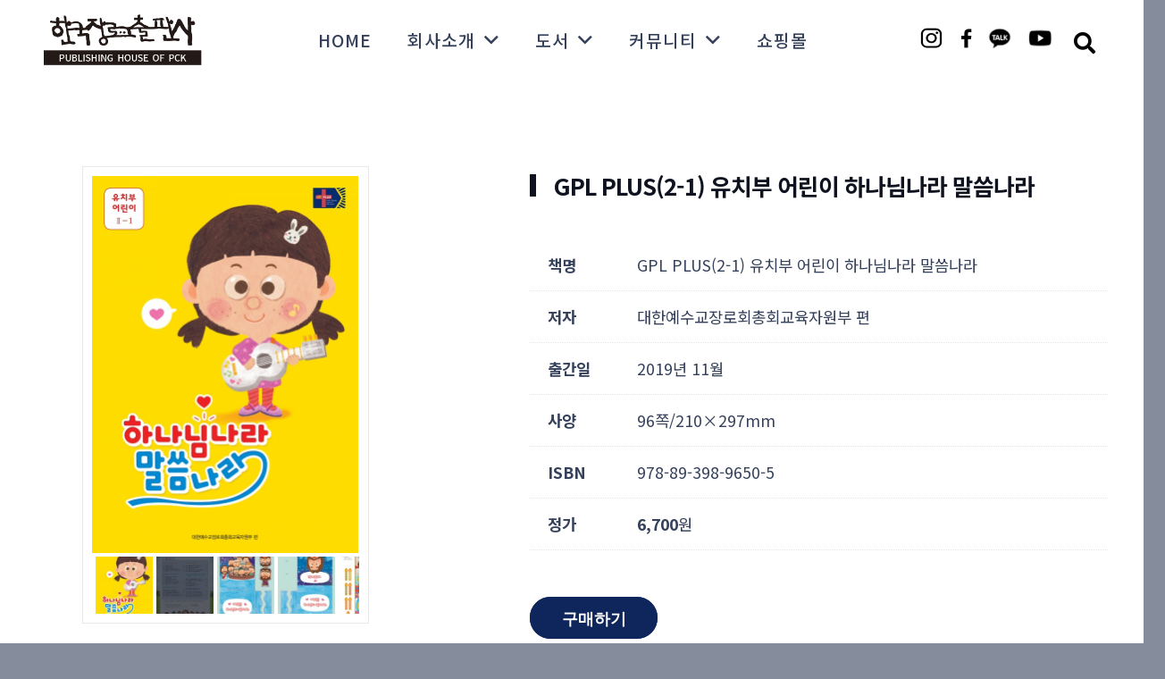

--- FILE ---
content_type: text/html; charset=UTF-8
request_url: https://pckbook.co.kr/portfolio/%EC%9C%A0%EC%B9%98%EB%B6%80-%EC%96%B4%EB%A6%B0%EC%9D%B42-1gpl-plus-%ED%95%98%EB%82%98%EB%8B%98%EB%82%98%EB%9D%BC-%EB%A7%90%EC%94%80%EB%82%98%EB%9D%BC/
body_size: 23370
content:






<!DOCTYPE HTML>
<html lang="ko-KR">
<head>
	<meta charset="UTF-8">
	<meta name='robots' content='index, follow, max-image-preview:large, max-snippet:-1, max-video-preview:-1' />

	<!-- This site is optimized with the Yoast SEO plugin v20.12 - https://yoast.com/wordpress/plugins/seo/ -->
	<title>GPL PLUS(2-1) 유치부 어린이 하나님나라 말씀나라 - 한국장로교출판사</title>
	<link rel="canonical" href="https://pckbook.co.kr/portfolio/유치부-어린이2-1gpl-plus-하나님나라-말씀나라/" />
	<meta property="og:locale" content="ko_KR" />
	<meta property="og:type" content="article" />
	<meta property="og:title" content="GPL PLUS(2-1) 유치부 어린이 하나님나라 말씀나라 - 한국장로교출판사" />
	<meta property="og:description" content="대한예수교장로회총회교육자원부 편" />
	<meta property="og:url" content="https://pckbook.co.kr/portfolio/유치부-어린이2-1gpl-plus-하나님나라-말씀나라/" />
	<meta property="og:site_name" content="한국장로교출판사" />
	<meta property="article:modified_time" content="2023-08-21T07:25:22+00:00" />
	<meta property="og:image" content="https://pckbook.co.kr/wp-content/uploads/2023/08/1610938661831m0.jpg" />
	<meta property="og:image:width" content="600" />
	<meta property="og:image:height" content="848" />
	<meta property="og:image:type" content="image/jpeg" />
	<meta name="twitter:card" content="summary_large_image" />
	<meta name="twitter:label1" content="Est. reading time" />
	<meta name="twitter:data1" content="1분" />
	<script type="application/ld+json" class="yoast-schema-graph">{"@context":"https://schema.org","@graph":[{"@type":"WebPage","@id":"https://pckbook.co.kr/portfolio/%ec%9c%a0%ec%b9%98%eb%b6%80-%ec%96%b4%eb%a6%b0%ec%9d%b42-1gpl-plus-%ed%95%98%eb%82%98%eb%8b%98%eb%82%98%eb%9d%bc-%eb%a7%90%ec%94%80%eb%82%98%eb%9d%bc/","url":"https://pckbook.co.kr/portfolio/%ec%9c%a0%ec%b9%98%eb%b6%80-%ec%96%b4%eb%a6%b0%ec%9d%b42-1gpl-plus-%ed%95%98%eb%82%98%eb%8b%98%eb%82%98%eb%9d%bc-%eb%a7%90%ec%94%80%eb%82%98%eb%9d%bc/","name":"GPL PLUS(2-1) 유치부 어린이 하나님나라 말씀나라 - 한국장로교출판사","isPartOf":{"@id":"https://pckbook.co.kr/#website"},"primaryImageOfPage":{"@id":"https://pckbook.co.kr/portfolio/%ec%9c%a0%ec%b9%98%eb%b6%80-%ec%96%b4%eb%a6%b0%ec%9d%b42-1gpl-plus-%ed%95%98%eb%82%98%eb%8b%98%eb%82%98%eb%9d%bc-%eb%a7%90%ec%94%80%eb%82%98%eb%9d%bc/#primaryimage"},"image":{"@id":"https://pckbook.co.kr/portfolio/%ec%9c%a0%ec%b9%98%eb%b6%80-%ec%96%b4%eb%a6%b0%ec%9d%b42-1gpl-plus-%ed%95%98%eb%82%98%eb%8b%98%eb%82%98%eb%9d%bc-%eb%a7%90%ec%94%80%eb%82%98%eb%9d%bc/#primaryimage"},"thumbnailUrl":"https://pckbook.co.kr/wp-content/uploads/2023/08/1610938661831m0.jpg","datePublished":"2023-08-01T01:34:28+00:00","dateModified":"2023-08-21T07:25:22+00:00","breadcrumb":{"@id":"https://pckbook.co.kr/portfolio/%ec%9c%a0%ec%b9%98%eb%b6%80-%ec%96%b4%eb%a6%b0%ec%9d%b42-1gpl-plus-%ed%95%98%eb%82%98%eb%8b%98%eb%82%98%eb%9d%bc-%eb%a7%90%ec%94%80%eb%82%98%eb%9d%bc/#breadcrumb"},"inLanguage":"ko-KR","potentialAction":[{"@type":"ReadAction","target":["https://pckbook.co.kr/portfolio/%ec%9c%a0%ec%b9%98%eb%b6%80-%ec%96%b4%eb%a6%b0%ec%9d%b42-1gpl-plus-%ed%95%98%eb%82%98%eb%8b%98%eb%82%98%eb%9d%bc-%eb%a7%90%ec%94%80%eb%82%98%eb%9d%bc/"]}]},{"@type":"ImageObject","inLanguage":"ko-KR","@id":"https://pckbook.co.kr/portfolio/%ec%9c%a0%ec%b9%98%eb%b6%80-%ec%96%b4%eb%a6%b0%ec%9d%b42-1gpl-plus-%ed%95%98%eb%82%98%eb%8b%98%eb%82%98%eb%9d%bc-%eb%a7%90%ec%94%80%eb%82%98%eb%9d%bc/#primaryimage","url":"https://pckbook.co.kr/wp-content/uploads/2023/08/1610938661831m0.jpg","contentUrl":"https://pckbook.co.kr/wp-content/uploads/2023/08/1610938661831m0.jpg","width":600,"height":848},{"@type":"BreadcrumbList","@id":"https://pckbook.co.kr/portfolio/%ec%9c%a0%ec%b9%98%eb%b6%80-%ec%96%b4%eb%a6%b0%ec%9d%b42-1gpl-plus-%ed%95%98%eb%82%98%eb%8b%98%eb%82%98%eb%9d%bc-%eb%a7%90%ec%94%80%eb%82%98%eb%9d%bc/#breadcrumb","itemListElement":[{"@type":"ListItem","position":1,"name":"Home","item":"https://pckbook.co.kr/"},{"@type":"ListItem","position":2,"name":"GPL PLUS(2-1) 유치부 어린이 하나님나라 말씀나라"}]},{"@type":"WebSite","@id":"https://pckbook.co.kr/#website","url":"https://pckbook.co.kr/","name":"한국장로교출판사","description":"","potentialAction":[{"@type":"SearchAction","target":{"@type":"EntryPoint","urlTemplate":"https://pckbook.co.kr/?s={search_term_string}"},"query-input":"required name=search_term_string"}],"inLanguage":"ko-KR"}]}</script>
	<!-- / Yoast SEO plugin. -->



<!-- WordPress KBoard plugin 6.4 - https://www.cosmosfarm.com/products/kboard -->
<link rel="alternate" href="https://pckbook.co.kr/wp-content/plugins/kboard/rss.php" type="application/rss+xml" title="한국장로교출판사 &raquo; KBoard 통합 피드">
<!-- WordPress KBoard plugin 6.4 - https://www.cosmosfarm.com/products/kboard -->

<link rel='dns-prefetch' href='//t1.daumcdn.net' />
<link rel='dns-prefetch' href='//fonts.googleapis.com' />
<link rel="alternate" type="application/rss+xml" title="한국장로교출판사 &raquo; 피드" href="https://pckbook.co.kr/feed/" />
<link rel="alternate" type="application/rss+xml" title="한국장로교출판사 &raquo; 댓글 피드" href="https://pckbook.co.kr/comments/feed/" />
<meta name="viewport" content="width=device-width, initial-scale=1">
<meta name="SKYPE_TOOLBAR" content="SKYPE_TOOLBAR_PARSER_COMPATIBLE">
<meta name="theme-color" content="#f2f4f7">
<meta property="og:title" content="GPL PLUS(2-1) 유치부 어린이 하나님나라 말씀나라 - 한국장로교출판사">
<meta name="description" content="대한예수교장로회총회교육자원부 편">
<meta property="og:url" content="https://pckbook.co.kr/portfolio/%EC%9C%A0%EC%B9%98%EB%B6%80-%EC%96%B4%EB%A6%B0%EC%9D%B42-1gpl-plus-%ED%95%98%EB%82%98%EB%8B%98%EB%82%98%EB%9D%BC-%EB%A7%90%EC%94%80%EB%82%98%EB%9D%BC/">
<meta property="og:locale" content="ko_KR">
<meta property="og:site_name" content="한국장로교출판사">
<meta property="og:type" content="article">
<meta property="og:image" content="https://pckbook.co.kr/wp-content/uploads/2023/08/1610938661831m0.jpg" itemprop="image">
<script>
window._wpemojiSettings = {"baseUrl":"https:\/\/s.w.org\/images\/core\/emoji\/14.0.0\/72x72\/","ext":".png","svgUrl":"https:\/\/s.w.org\/images\/core\/emoji\/14.0.0\/svg\/","svgExt":".svg","source":{"concatemoji":"https:\/\/pckbook.co.kr\/wp-includes\/js\/wp-emoji-release.min.js?ver=6.2.8"}};
/*! This file is auto-generated */
!function(e,a,t){var n,r,o,i=a.createElement("canvas"),p=i.getContext&&i.getContext("2d");function s(e,t){p.clearRect(0,0,i.width,i.height),p.fillText(e,0,0);e=i.toDataURL();return p.clearRect(0,0,i.width,i.height),p.fillText(t,0,0),e===i.toDataURL()}function c(e){var t=a.createElement("script");t.src=e,t.defer=t.type="text/javascript",a.getElementsByTagName("head")[0].appendChild(t)}for(o=Array("flag","emoji"),t.supports={everything:!0,everythingExceptFlag:!0},r=0;r<o.length;r++)t.supports[o[r]]=function(e){if(p&&p.fillText)switch(p.textBaseline="top",p.font="600 32px Arial",e){case"flag":return s("\ud83c\udff3\ufe0f\u200d\u26a7\ufe0f","\ud83c\udff3\ufe0f\u200b\u26a7\ufe0f")?!1:!s("\ud83c\uddfa\ud83c\uddf3","\ud83c\uddfa\u200b\ud83c\uddf3")&&!s("\ud83c\udff4\udb40\udc67\udb40\udc62\udb40\udc65\udb40\udc6e\udb40\udc67\udb40\udc7f","\ud83c\udff4\u200b\udb40\udc67\u200b\udb40\udc62\u200b\udb40\udc65\u200b\udb40\udc6e\u200b\udb40\udc67\u200b\udb40\udc7f");case"emoji":return!s("\ud83e\udef1\ud83c\udffb\u200d\ud83e\udef2\ud83c\udfff","\ud83e\udef1\ud83c\udffb\u200b\ud83e\udef2\ud83c\udfff")}return!1}(o[r]),t.supports.everything=t.supports.everything&&t.supports[o[r]],"flag"!==o[r]&&(t.supports.everythingExceptFlag=t.supports.everythingExceptFlag&&t.supports[o[r]]);t.supports.everythingExceptFlag=t.supports.everythingExceptFlag&&!t.supports.flag,t.DOMReady=!1,t.readyCallback=function(){t.DOMReady=!0},t.supports.everything||(n=function(){t.readyCallback()},a.addEventListener?(a.addEventListener("DOMContentLoaded",n,!1),e.addEventListener("load",n,!1)):(e.attachEvent("onload",n),a.attachEvent("onreadystatechange",function(){"complete"===a.readyState&&t.readyCallback()})),(e=t.source||{}).concatemoji?c(e.concatemoji):e.wpemoji&&e.twemoji&&(c(e.twemoji),c(e.wpemoji)))}(window,document,window._wpemojiSettings);
</script>
<style>
img.wp-smiley,
img.emoji {
	display: inline !important;
	border: none !important;
	box-shadow: none !important;
	height: 1em !important;
	width: 1em !important;
	margin: 0 0.07em !important;
	vertical-align: -0.1em !important;
	background: none !important;
	padding: 0 !important;
}
</style>
	<link rel='stylesheet' id='contact-form-7-css' href='https://pckbook.co.kr/wp-content/plugins/contact-form-7/includes/css/styles.css?ver=5.7.7' media='all' />
<link rel='stylesheet' id='us-fonts-css' href='https://fonts.googleapis.com/css?family=Manrope%3A200%2C300%2C400%2C500%2C600%2C700%2C800%7CRed+Hat+Display%3A300%2C300italic%2C400%2C400italic%2C500%2C500italic%2C600%2C600italic%2C700%2C700italic%2C800%2C800italic%2C900%2C900italic%7CKelly+Slab%3A400%7CNoto+Serif+KR%3A200%2C300%2C400%2C500%2C600%2C700%2C900%7COpen+Sans%3A300%2C400%2C500%2C600%2C700%2C800%7CNoto+Sans+KR%3A100%2C300%2C400%2C500%2C700%2C900%7CMontserrat%3A100%2C200%2C300%2C400%2C500%2C600%2C700%2C800%2C900&#038;display=swap&#038;ver=6.2.8' media='all' />
<link rel='stylesheet' id='us-style-css' href='https://pckbook.co.kr/wp-content/themes/Impreza/css/style.min.css?ver=8.17.4' media='all' />
<link rel='stylesheet' id='theme-style-css' href='https://pckbook.co.kr/wp-content/themes/Impreza-child/style.css?ver=8.17.4' media='all' />
<link rel='stylesheet' id='bsf-Defaults-css' href='https://pckbook.co.kr/wp-content/uploads/smile_fonts/Defaults/Defaults.css?ver=3.19.10' media='all' />
<link rel='stylesheet' id='ultimate-vc-addons-style-css' href='https://pckbook.co.kr/wp-content/plugins/Ultimate_VC_Addons/assets/min-css/style.min.css?ver=3.19.10' media='all' />
<link rel='stylesheet' id='ultimate-vc-addons-headings-style-css' href='https://pckbook.co.kr/wp-content/plugins/Ultimate_VC_Addons/assets/min-css/headings.min.css?ver=3.19.10' media='all' />
<link rel='stylesheet' id='ultimate-vc-addons_content_box_css-css' href='https://pckbook.co.kr/wp-content/plugins/Ultimate_VC_Addons/assets/min-css/content-box.min.css?ver=3.19.10' media='all' />
<link rel='stylesheet' id='kboard-comments-skin-default-css' href='https://pckbook.co.kr/wp-content/plugins/kboard-comments/skin/default/style.css?ver=5.3' media='all' />
<link rel='stylesheet' id='kboard-editor-media-css' href='https://pckbook.co.kr/wp-content/plugins/kboard/template/css/editor_media.css?ver=6.4' media='all' />
<link rel='stylesheet' id='kboard-skin-default-css' href='https://pckbook.co.kr/wp-content/plugins/kboard/skin/default/style.css?ver=6.4' media='all' />
<script src='https://pckbook.co.kr/wp-includes/js/jquery/jquery.min.js?ver=3.6.4' id='jquery-core-js'></script>
<script src='https://pckbook.co.kr/wp-content/plugins/Ultimate_VC_Addons/assets/min-js/ultimate-params.min.js?ver=3.19.10' id='ultimate-vc-addons-params-js'></script>
<script src='https://pckbook.co.kr/wp-content/plugins/Ultimate_VC_Addons/assets/min-js/headings.min.js?ver=3.19.10' id='ultimate-vc-addons-headings-script-js'></script>
<link rel="https://api.w.org/" href="https://pckbook.co.kr/wp-json/" /><link rel="EditURI" type="application/rsd+xml" title="RSD" href="https://pckbook.co.kr/xmlrpc.php?rsd" />
<link rel="wlwmanifest" type="application/wlwmanifest+xml" href="https://pckbook.co.kr/wp-includes/wlwmanifest.xml" />
<meta name="generator" content="WordPress 6.2.8" />
<link rel='shortlink' href='https://pckbook.co.kr/?p=8749' />
<link rel="alternate" type="application/json+oembed" href="https://pckbook.co.kr/wp-json/oembed/1.0/embed?url=https%3A%2F%2Fpckbook.co.kr%2Fportfolio%2F%25ec%259c%25a0%25ec%25b9%2598%25eb%25b6%2580-%25ec%2596%25b4%25eb%25a6%25b0%25ec%259d%25b42-1gpl-plus-%25ed%2595%2598%25eb%2582%2598%25eb%258b%2598%25eb%2582%2598%25eb%259d%25bc-%25eb%25a7%2590%25ec%2594%2580%25eb%2582%2598%25eb%259d%25bc%2F" />
<link rel="alternate" type="text/xml+oembed" href="https://pckbook.co.kr/wp-json/oembed/1.0/embed?url=https%3A%2F%2Fpckbook.co.kr%2Fportfolio%2F%25ec%259c%25a0%25ec%25b9%2598%25eb%25b6%2580-%25ec%2596%25b4%25eb%25a6%25b0%25ec%259d%25b42-1gpl-plus-%25ed%2595%2598%25eb%2582%2598%25eb%258b%2598%25eb%2582%2598%25eb%259d%25bc-%25eb%25a7%2590%25ec%2594%2580%25eb%2582%2598%25eb%259d%25bc%2F&#038;format=xml" />
		<script>
			if ( ! /Android|webOS|iPhone|iPad|iPod|BlackBerry|IEMobile|Opera Mini/i.test( navigator.userAgent ) ) {
				var root = document.getElementsByTagName( 'html' )[ 0 ]
				root.className += " no-touch";
			}
		</script>
		<meta name="generator" content="Powered by WPBakery Page Builder - drag and drop page builder for WordPress."/>
<meta name="generator" content="Powered by Slider Revolution 6.6.15 - responsive, Mobile-Friendly Slider Plugin for WordPress with comfortable drag and drop interface." />
<link rel="icon" href="https://pckbook.co.kr/wp-content/uploads/2023/03/logo-05-150x150.png" sizes="32x32" />
<link rel="icon" href="https://pckbook.co.kr/wp-content/uploads/2023/03/logo-05.png" sizes="192x192" />
<link rel="apple-touch-icon" href="https://pckbook.co.kr/wp-content/uploads/2023/03/logo-05.png" />
<meta name="msapplication-TileImage" content="https://pckbook.co.kr/wp-content/uploads/2023/03/logo-05.png" />
<script>function setREVStartSize(e){
			//window.requestAnimationFrame(function() {
				window.RSIW = window.RSIW===undefined ? window.innerWidth : window.RSIW;
				window.RSIH = window.RSIH===undefined ? window.innerHeight : window.RSIH;
				try {
					var pw = document.getElementById(e.c).parentNode.offsetWidth,
						newh;
					pw = pw===0 || isNaN(pw) || (e.l=="fullwidth" || e.layout=="fullwidth") ? window.RSIW : pw;
					e.tabw = e.tabw===undefined ? 0 : parseInt(e.tabw);
					e.thumbw = e.thumbw===undefined ? 0 : parseInt(e.thumbw);
					e.tabh = e.tabh===undefined ? 0 : parseInt(e.tabh);
					e.thumbh = e.thumbh===undefined ? 0 : parseInt(e.thumbh);
					e.tabhide = e.tabhide===undefined ? 0 : parseInt(e.tabhide);
					e.thumbhide = e.thumbhide===undefined ? 0 : parseInt(e.thumbhide);
					e.mh = e.mh===undefined || e.mh=="" || e.mh==="auto" ? 0 : parseInt(e.mh,0);
					if(e.layout==="fullscreen" || e.l==="fullscreen")
						newh = Math.max(e.mh,window.RSIH);
					else{
						e.gw = Array.isArray(e.gw) ? e.gw : [e.gw];
						for (var i in e.rl) if (e.gw[i]===undefined || e.gw[i]===0) e.gw[i] = e.gw[i-1];
						e.gh = e.el===undefined || e.el==="" || (Array.isArray(e.el) && e.el.length==0)? e.gh : e.el;
						e.gh = Array.isArray(e.gh) ? e.gh : [e.gh];
						for (var i in e.rl) if (e.gh[i]===undefined || e.gh[i]===0) e.gh[i] = e.gh[i-1];
											
						var nl = new Array(e.rl.length),
							ix = 0,
							sl;
						e.tabw = e.tabhide>=pw ? 0 : e.tabw;
						e.thumbw = e.thumbhide>=pw ? 0 : e.thumbw;
						e.tabh = e.tabhide>=pw ? 0 : e.tabh;
						e.thumbh = e.thumbhide>=pw ? 0 : e.thumbh;
						for (var i in e.rl) nl[i] = e.rl[i]<window.RSIW ? 0 : e.rl[i];
						sl = nl[0];
						for (var i in nl) if (sl>nl[i] && nl[i]>0) { sl = nl[i]; ix=i;}
						var m = pw>(e.gw[ix]+e.tabw+e.thumbw) ? 1 : (pw-(e.tabw+e.thumbw)) / (e.gw[ix]);
						newh =  (e.gh[ix] * m) + (e.tabh + e.thumbh);
					}
					var el = document.getElementById(e.c);
					if (el!==null && el) el.style.height = newh+"px";
					el = document.getElementById(e.c+"_wrapper");
					if (el!==null && el) {
						el.style.height = newh+"px";
						el.style.display = "block";
					}
				} catch(e){
					console.log("Failure at Presize of Slider:" + e)
				}
			//});
		  };</script>
<noscript><style> .wpb_animate_when_almost_visible { opacity: 1; }</style></noscript>		<style id="us-icon-fonts">@font-face{font-display:block;font-style:normal;font-family:"fontawesome";font-weight:900;src:url("https://pckbook.co.kr/wp-content/themes/Impreza/fonts/fa-solid-900.woff2?ver=8.17.4") format("woff2"),url("https://pckbook.co.kr/wp-content/themes/Impreza/fonts/fa-solid-900.woff?ver=8.17.4") format("woff")}.fas{font-family:"fontawesome";font-weight:900}@font-face{font-display:block;font-style:normal;font-family:"fontawesome";font-weight:400;src:url("https://pckbook.co.kr/wp-content/themes/Impreza/fonts/fa-regular-400.woff2?ver=8.17.4") format("woff2"),url("https://pckbook.co.kr/wp-content/themes/Impreza/fonts/fa-regular-400.woff?ver=8.17.4") format("woff")}.far{font-family:"fontawesome";font-weight:400}@font-face{font-display:block;font-style:normal;font-family:"fontawesome";font-weight:300;src:url("https://pckbook.co.kr/wp-content/themes/Impreza/fonts/fa-light-300.woff2?ver=8.17.4") format("woff2"),url("https://pckbook.co.kr/wp-content/themes/Impreza/fonts/fa-light-300.woff?ver=8.17.4") format("woff")}.fal{font-family:"fontawesome";font-weight:300}@font-face{font-display:block;font-style:normal;font-family:"Font Awesome 5 Duotone";font-weight:900;src:url("https://pckbook.co.kr/wp-content/themes/Impreza/fonts/fa-duotone-900.woff2?ver=8.17.4") format("woff2"),url("https://pckbook.co.kr/wp-content/themes/Impreza/fonts/fa-duotone-900.woff?ver=8.17.4") format("woff")}.fad{font-family:"Font Awesome 5 Duotone";font-weight:900}.fad{position:relative}.fad:before{position:absolute}.fad:after{opacity:0.4}@font-face{font-display:block;font-style:normal;font-family:"Material Icons";font-weight:400;src:url("https://pckbook.co.kr/wp-content/themes/Impreza/fonts/material-icons.woff2?ver=8.17.4") format("woff2"),url("https://pckbook.co.kr/wp-content/themes/Impreza/fonts/material-icons.woff?ver=8.17.4") format("woff")}.material-icons{font-family:"Material Icons";font-weight:400}</style>
				<style id="us-theme-options-css">:root{--color-header-middle-bg:#ffffff;--color-header-middle-bg-grad:#ffffff;--color-header-middle-text:#35415b;--color-header-middle-text-hover:#33245d;--color-header-transparent-bg:transparent;--color-header-transparent-bg-grad:transparent;--color-header-transparent-text:#ffffff;--color-header-transparent-text-hover:#ffffff;--color-chrome-toolbar:#f2f4f7;--color-chrome-toolbar-grad:#f2f4f7;--color-header-top-bg:#ffffff;--color-header-top-bg-grad:#ffffff;--color-header-top-text:#727f9f;--color-header-top-text-hover:#33245d;--color-content-bg:#ffffff;--color-content-bg-grad:#ffffff;--color-content-bg-alt:rgba(53,65,91,0.60);--color-content-bg-alt-grad:rgba(53,65,91,0.60);--color-content-border:#e3e7f0;--color-content-heading:#0f131f;--color-content-heading-grad:#0f131f;--color-content-text:#35415b;--color-content-link:#33245d;--color-content-link-hover:#1d47ab;--color-content-primary:#0f131f;--color-content-primary-grad:#0f131f;--color-content-secondary:#35415b;--color-content-secondary-grad:#35415b;--color-content-faded:#727f9f;--color-content-overlay:rgba(15,19,31,0.80);--color-content-overlay-grad:rgba(15,19,31,0.80);--color-alt-content-bg:#f2f4f7;--color-alt-content-bg-grad:#f2f4f7;--color-alt-content-bg-alt:#ffffff;--color-alt-content-bg-alt-grad:#ffffff;--color-alt-content-border:#e3e7f0;--color-alt-content-heading:#0f131f;--color-alt-content-heading-grad:#0f131f;--color-alt-content-text:#35415b;--color-alt-content-link:#33245d;--color-alt-content-link-hover:#35415b;--color-alt-content-primary:#0f265c;--color-alt-content-primary-grad:#0f265c;--color-alt-content-secondary:#1d47ab;--color-alt-content-secondary-grad:#1d47ab;--color-alt-content-faded:#727f9f;--color-alt-content-overlay:rgba(100,108,253,0.85);--color-alt-content-overlay-grad:rgba(100,108,253,0.85);--color-footer-bg:#0f131f;--color-footer-bg-grad:#0f131f;--color-footer-bg-alt:#1c2130;--color-footer-bg-alt-grad:#1c2130;--color-footer-border:#2b3242;--color-footer-heading:#ffffff;--color-footer-heading-grad:#ffffff;--color-footer-text:#9ba5bf;--color-footer-link:#646cfd;--color-footer-link-hover:#ffffff;--color-subfooter-bg:#35415b;--color-subfooter-bg-grad:#35415b;--color-subfooter-bg-alt:#2b3242;--color-subfooter-bg-alt-grad:#2b3242;--color-subfooter-border:#727f9f;--color-subfooter-text:rgba(53,65,91,0.80);--color-subfooter-link:#e3e7f0;--color-subfooter-link-hover:rgba(53,65,91,0.4);--color-content-primary-faded:rgba(15,19,31,0.15);--box-shadow:0 5px 15px rgba(0,0,0,.15);--box-shadow-up:0 -5px 15px rgba(0,0,0,.15);--site-content-width:1360px;--inputs-font-size:1rem;--inputs-height:3rem;--inputs-padding:0.8rem;--inputs-border-width:1px;--inputs-text-color:rgba(103,117,153,0.95);--font-body:"Manrope",sans-serif}html,.l-header .widget,.menu-item-object-us_page_block{font-family:var(--font-body);font-weight:200;font-size:16px;line-height:28px}h1{font-family:var(--font-h1);font-weight:700;font-size:5.6rem;line-height:1.1;letter-spacing:0;margin-bottom:0.2em;text-transform:uppercase}h2{font-family:var(--font-h2);font-weight:600;font-size:3.2rem;line-height:1.1;letter-spacing:0em;margin-bottom:0.4em;text-transform:uppercase}h3{font-family:var(--font-h3);font-weight:600;font-size:2rem;line-height:1.15;letter-spacing:0;margin-bottom:0.2em;text-transform:uppercase}.widgettitle,h4{font-family:var(--font-h4);font-weight:600;font-size:1.4rem;line-height:1.15;letter-spacing:0em;margin-bottom:0.4em}h5{font-family:var(--font-h5);font-weight:600;font-size:1.25rem;line-height:1.15;letter-spacing:0em;margin-bottom:0.6em}h6{font-family:var(--font-h6);font-weight:600;font-size:1rem;line-height:1.15;letter-spacing:0em;margin-bottom:0.6em}@media (max-width:600px){html{font-size:16px;line-height:26px}h1{font-size:3rem}h1.vc_custom_heading:not([class*="us_custom_"]){font-size:3rem!important}h2{font-size:2.2rem}h2.vc_custom_heading:not([class*="us_custom_"]){font-size:2.2rem!important}h3{font-size:1.6rem}h3.vc_custom_heading:not([class*="us_custom_"]){font-size:1.6rem!important}.widgettitle,h4{font-size:1.3rem}h4.vc_custom_heading:not([class*="us_custom_"]){font-size:1.3rem!important}h5{font-size:1.2rem}h5.vc_custom_heading:not([class*="us_custom_"]){font-size:1.2rem!important}h6{font-size:1rem}h6.vc_custom_heading:not([class*="us_custom_"]){font-size:1rem!important}}body{background:var(--color-content-bg-alt)}.l-canvas.type_boxed,.l-canvas.type_boxed .l-subheader,.l-canvas.type_boxed~.l-footer{max-width:1300px}@media (max-width:1440px){.l-main .aligncenter{max-width:calc(100vw - 5rem)}}@media (min-width:1281px){body.usb_preview .hide_on_default{opacity:0.25!important}.vc_hidden-lg,body:not(.usb_preview) .hide_on_default{display:none!important}.default_align_left{text-align:left;justify-content:flex-start}.default_align_right{text-align:right;justify-content:flex-end}.default_align_center{text-align:center;justify-content:center}.default_align_justify{justify-content:space-between}.w-hwrapper>.default_align_justify,.default_align_justify>.w-btn{width:100%}}@media (min-width:901px) and (max-width:1280px){body.usb_preview .hide_on_laptops{opacity:0.25!important}.vc_hidden-md,body:not(.usb_preview) .hide_on_laptops{display:none!important}.laptops_align_left{text-align:left;justify-content:flex-start}.laptops_align_right{text-align:right;justify-content:flex-end}.laptops_align_center{text-align:center;justify-content:center}.laptops_align_justify{justify-content:space-between}.w-hwrapper>.laptops_align_justify,.laptops_align_justify>.w-btn{width:100%}}@media (min-width:601px) and (max-width:900px){body.usb_preview .hide_on_tablets{opacity:0.25!important}.vc_hidden-sm,body:not(.usb_preview) .hide_on_tablets{display:none!important}.tablets_align_left{text-align:left;justify-content:flex-start}.tablets_align_right{text-align:right;justify-content:flex-end}.tablets_align_center{text-align:center;justify-content:center}.tablets_align_justify{justify-content:space-between}.w-hwrapper>.tablets_align_justify,.tablets_align_justify>.w-btn{width:100%}}@media (max-width:600px){body.usb_preview .hide_on_mobiles{opacity:0.25!important}.vc_hidden-xs,body:not(.usb_preview) .hide_on_mobiles{display:none!important}.mobiles_align_left{text-align:left;justify-content:flex-start}.mobiles_align_right{text-align:right;justify-content:flex-end}.mobiles_align_center{text-align:center;justify-content:center}.mobiles_align_justify{justify-content:space-between}.w-hwrapper>.mobiles_align_justify,.mobiles_align_justify>.w-btn{width:100%}.w-hwrapper.stack_on_mobiles{display:block}.w-hwrapper.stack_on_mobiles>*{display:block;margin:0 0 var(--hwrapper-gap,1.2rem)}.w-hwrapper.stack_on_mobiles>:last-child{margin-bottom:0}}@media (max-width:600px){.g-cols.type_default>div[class*="vc_col-xs-"]{margin-top:1rem;margin-bottom:1rem}.g-cols>div:not([class*="vc_col-xs-"]){width:100%;margin:0 0 1.5rem}.g-cols.reversed>div:last-of-type{order:-1}.g-cols.type_boxes>div,.g-cols.reversed>div:first-child,.g-cols:not(.reversed)>div:last-child,.g-cols>div.has_bg_color{margin-bottom:0}.vc_col-xs-1{width:8.3333%}.vc_col-xs-2{width:16.6666%}.vc_col-xs-1\/5{width:20%}.vc_col-xs-3{width:25%}.vc_col-xs-4{width:33.3333%}.vc_col-xs-2\/5{width:40%}.vc_col-xs-5{width:41.6666%}.vc_col-xs-6{width:50%}.vc_col-xs-7{width:58.3333%}.vc_col-xs-3\/5{width:60%}.vc_col-xs-8{width:66.6666%}.vc_col-xs-9{width:75%}.vc_col-xs-4\/5{width:80%}.vc_col-xs-10{width:83.3333%}.vc_col-xs-11{width:91.6666%}.vc_col-xs-12{width:100%}.vc_col-xs-offset-0{margin-left:0}.vc_col-xs-offset-1{margin-left:8.3333%}.vc_col-xs-offset-2{margin-left:16.6666%}.vc_col-xs-offset-1\/5{margin-left:20%}.vc_col-xs-offset-3{margin-left:25%}.vc_col-xs-offset-4{margin-left:33.3333%}.vc_col-xs-offset-2\/5{margin-left:40%}.vc_col-xs-offset-5{margin-left:41.6666%}.vc_col-xs-offset-6{margin-left:50%}.vc_col-xs-offset-7{margin-left:58.3333%}.vc_col-xs-offset-3\/5{margin-left:60%}.vc_col-xs-offset-8{margin-left:66.6666%}.vc_col-xs-offset-9{margin-left:75%}.vc_col-xs-offset-4\/5{margin-left:80%}.vc_col-xs-offset-10{margin-left:83.3333%}.vc_col-xs-offset-11{margin-left:91.6666%}.vc_col-xs-offset-12{margin-left:100%}}@media (min-width:601px){.vc_col-sm-1{width:8.3333%}.vc_col-sm-2{width:16.6666%}.vc_col-sm-1\/5{width:20%}.vc_col-sm-3{width:25%}.vc_col-sm-4{width:33.3333%}.vc_col-sm-2\/5{width:40%}.vc_col-sm-5{width:41.6666%}.vc_col-sm-6{width:50%}.vc_col-sm-7{width:58.3333%}.vc_col-sm-3\/5{width:60%}.vc_col-sm-8{width:66.6666%}.vc_col-sm-9{width:75%}.vc_col-sm-4\/5{width:80%}.vc_col-sm-10{width:83.3333%}.vc_col-sm-11{width:91.6666%}.vc_col-sm-12{width:100%}.vc_col-sm-offset-0{margin-left:0}.vc_col-sm-offset-1{margin-left:8.3333%}.vc_col-sm-offset-2{margin-left:16.6666%}.vc_col-sm-offset-1\/5{margin-left:20%}.vc_col-sm-offset-3{margin-left:25%}.vc_col-sm-offset-4{margin-left:33.3333%}.vc_col-sm-offset-2\/5{margin-left:40%}.vc_col-sm-offset-5{margin-left:41.6666%}.vc_col-sm-offset-6{margin-left:50%}.vc_col-sm-offset-7{margin-left:58.3333%}.vc_col-sm-offset-3\/5{margin-left:60%}.vc_col-sm-offset-8{margin-left:66.6666%}.vc_col-sm-offset-9{margin-left:75%}.vc_col-sm-offset-4\/5{margin-left:80%}.vc_col-sm-offset-10{margin-left:83.3333%}.vc_col-sm-offset-11{margin-left:91.6666%}.vc_col-sm-offset-12{margin-left:100%}}@media (min-width:901px){.vc_col-md-1{width:8.3333%}.vc_col-md-2{width:16.6666%}.vc_col-md-1\/5{width:20%}.vc_col-md-3{width:25%}.vc_col-md-4{width:33.3333%}.vc_col-md-2\/5{width:40%}.vc_col-md-5{width:41.6666%}.vc_col-md-6{width:50%}.vc_col-md-7{width:58.3333%}.vc_col-md-3\/5{width:60%}.vc_col-md-8{width:66.6666%}.vc_col-md-9{width:75%}.vc_col-md-4\/5{width:80%}.vc_col-md-10{width:83.3333%}.vc_col-md-11{width:91.6666%}.vc_col-md-12{width:100%}.vc_col-md-offset-0{margin-left:0}.vc_col-md-offset-1{margin-left:8.3333%}.vc_col-md-offset-2{margin-left:16.6666%}.vc_col-md-offset-1\/5{margin-left:20%}.vc_col-md-offset-3{margin-left:25%}.vc_col-md-offset-4{margin-left:33.3333%}.vc_col-md-offset-2\/5{margin-left:40%}.vc_col-md-offset-5{margin-left:41.6666%}.vc_col-md-offset-6{margin-left:50%}.vc_col-md-offset-7{margin-left:58.3333%}.vc_col-md-offset-3\/5{margin-left:60%}.vc_col-md-offset-8{margin-left:66.6666%}.vc_col-md-offset-9{margin-left:75%}.vc_col-md-offset-4\/5{margin-left:80%}.vc_col-md-offset-10{margin-left:83.3333%}.vc_col-md-offset-11{margin-left:91.6666%}.vc_col-md-offset-12{margin-left:100%}}@media (min-width:1281px){.vc_col-lg-1{width:8.3333%}.vc_col-lg-2{width:16.6666%}.vc_col-lg-1\/5{width:20%}.vc_col-lg-3{width:25%}.vc_col-lg-4{width:33.3333%}.vc_col-lg-2\/5{width:40%}.vc_col-lg-5{width:41.6666%}.vc_col-lg-6{width:50%}.vc_col-lg-7{width:58.3333%}.vc_col-lg-3\/5{width:60%}.vc_col-lg-8{width:66.6666%}.vc_col-lg-9{width:75%}.vc_col-lg-4\/5{width:80%}.vc_col-lg-10{width:83.3333%}.vc_col-lg-11{width:91.6666%}.vc_col-lg-12{width:100%}.vc_col-lg-offset-0{margin-left:0}.vc_col-lg-offset-1{margin-left:8.3333%}.vc_col-lg-offset-2{margin-left:16.6666%}.vc_col-lg-offset-1\/5{margin-left:20%}.vc_col-lg-offset-3{margin-left:25%}.vc_col-lg-offset-4{margin-left:33.3333%}.vc_col-lg-offset-2\/5{margin-left:40%}.vc_col-lg-offset-5{margin-left:41.6666%}.vc_col-lg-offset-6{margin-left:50%}.vc_col-lg-offset-7{margin-left:58.3333%}.vc_col-lg-offset-3\/5{margin-left:60%}.vc_col-lg-offset-8{margin-left:66.6666%}.vc_col-lg-offset-9{margin-left:75%}.vc_col-lg-offset-4\/5{margin-left:80%}.vc_col-lg-offset-10{margin-left:83.3333%}.vc_col-lg-offset-11{margin-left:91.6666%}.vc_col-lg-offset-12{margin-left:100%}}@media (min-width:601px) and (max-width:900px){.g-cols.via_flex.type_default>div[class*="vc_col-md-"],.g-cols.via_flex.type_default>div[class*="vc_col-lg-"]{margin-top:1rem;margin-bottom:1rem}}@media (min-width:901px) and (max-width:1280px){.g-cols.via_flex.type_default>div[class*="vc_col-lg-"]{margin-top:1rem;margin-bottom:1rem}}@media (max-width:767px){.l-canvas{overflow:hidden}.g-cols.stacking_default.reversed>div:last-of-type{order:-1}.g-cols.stacking_default.via_flex>div:not([class*="vc_col-xs"]){width:100%;margin:0 0 1.5rem}.g-cols.stacking_default.via_grid.mobiles-cols_1{grid-template-columns:100%}.g-cols.stacking_default.via_flex.type_boxes>div,.g-cols.stacking_default.via_flex.reversed>div:first-child,.g-cols.stacking_default.via_flex:not(.reversed)>div:last-child,.g-cols.stacking_default.via_flex>div.has_bg_color{margin-bottom:0}.g-cols.stacking_default.via_flex.type_default>.wpb_column.stretched{margin-left:-1rem;margin-right:-1rem}.g-cols.stacking_default.via_grid.mobiles-cols_1>.wpb_column.stretched,.g-cols.stacking_default.via_flex.type_boxes>.wpb_column.stretched{margin-left:-2.5rem;margin-right:-2.5rem;width:auto}.vc_column-inner.type_sticky>.wpb_wrapper,.vc_column_container.type_sticky>.vc_column-inner{top:0!important}}@media (min-width:768px){body:not(.rtl) .l-section.for_sidebar.at_left>div>.l-sidebar,.rtl .l-section.for_sidebar.at_right>div>.l-sidebar{order:-1}.vc_column_container.type_sticky>.vc_column-inner,.vc_column-inner.type_sticky>.wpb_wrapper{position:-webkit-sticky;position:sticky}.l-section.type_sticky{position:-webkit-sticky;position:sticky;top:0;z-index:11;transform:translateZ(0); transition:top 0.3s cubic-bezier(.78,.13,.15,.86) 0.1s}.header_hor .l-header.post_fixed.sticky_auto_hide{z-index:12}.admin-bar .l-section.type_sticky{top:32px}.l-section.type_sticky>.l-section-h{transition:padding-top 0.3s}.header_hor .l-header.pos_fixed:not(.down)~.l-main .l-section.type_sticky:not(:first-of-type){top:var(--header-sticky-height)}.admin-bar.header_hor .l-header.pos_fixed:not(.down)~.l-main .l-section.type_sticky:not(:first-of-type){top:calc( var(--header-sticky-height) + 32px )}.header_hor .l-header.pos_fixed.sticky:not(.down)~.l-main .l-section.type_sticky:first-of-type>.l-section-h{padding-top:var(--header-sticky-height)}.header_hor.headerinpos_bottom .l-header.pos_fixed.sticky:not(.down)~.l-main .l-section.type_sticky:first-of-type>.l-section-h{padding-bottom:var(--header-sticky-height)!important}}@media screen and (min-width:1440px){.g-cols.via_flex.type_default>.wpb_column.stretched:first-of-type{margin-left:calc( var(--site-content-width) / 2 + 0px / 2 + 1.5rem - 50vw)}.g-cols.via_flex.type_default>.wpb_column.stretched:last-of-type{margin-right:calc( var(--site-content-width) / 2 + 0px / 2 + 1.5rem - 50vw)}.l-main .alignfull, .w-separator.width_screen,.g-cols.via_grid>.wpb_column.stretched:first-of-type,.g-cols.via_flex.type_boxes>.wpb_column.stretched:first-of-type{margin-left:calc( var(--site-content-width) / 2 + 0px / 2 - 50vw )}.l-main .alignfull, .w-separator.width_screen,.g-cols.via_grid>.wpb_column.stretched:last-of-type,.g-cols.via_flex.type_boxes>.wpb_column.stretched:last-of-type{margin-right:calc( var(--site-content-width) / 2 + 0px / 2 - 50vw )}}@media (max-width:600px){.w-form-row.for_submit[style*=btn-size-mobiles] .w-btn{font-size:var(--btn-size-mobiles)!important}}a,button,input[type=submit],.ui-slider-handle{outline:none!important}.w-toplink,.w-header-show{background:var(--color-content-secondary)}.no-touch .w-toplink.active:hover,.no-touch .w-header-show:hover{background:var(--color-content-primary-grad)}button[type=submit]:not(.w-btn),input[type=submit]:not(.w-btn),.us-nav-style_1>*,.navstyle_1>.owl-nav button,.us-btn-style_1{font-family:var(--font-body);font-size:1.40rem;line-height:1.2!important;font-weight:600;font-style:normal;text-transform:none;letter-spacing:0em;border-radius:0px;padding:0em 0em;background:transparent;border-color:transparent;color:var(--color-content-heading)!important}button[type=submit]:not(.w-btn):before,input[type=submit]:not(.w-btn),.us-nav-style_1>*:before,.navstyle_1>.owl-nav button:before,.us-btn-style_1:before{border-width:0px}.no-touch button[type=submit]:not(.w-btn):hover,.no-touch input[type=submit]:not(.w-btn):hover,.us-nav-style_1>span.current,.no-touch .us-nav-style_1>a:hover,.no-touch .navstyle_1>.owl-nav button:hover,.no-touch .us-btn-style_1:hover{background:transparent;border-color:transparent;color:var(--color-content-link-hover)!important}.us-nav-style_1>*{min-width:calc(1.2em + 2 * 0em)}.us-nav-style_4>*,.navstyle_4>.owl-nav button,.us-btn-style_4{font-family:var(--font-body);font-size:1.40rem;line-height:1.23!important;font-weight:600;font-style:normal;text-transform:none;letter-spacing:0em;border-radius:7px;padding:0.6em 4.5em;background:rgba(71,32,183,0.70);border-color:rgba(51,36,93,0.70);color:var(--color-content-bg-alt)!important}.us-nav-style_4>*:before,.navstyle_4>.owl-nav button:before,.us-btn-style_4:before{border-width:1px}.us-nav-style_4>span.current,.no-touch .us-nav-style_4>a:hover,.no-touch .navstyle_4>.owl-nav button:hover,.no-touch .us-btn-style_4:hover{background:transparent;border-color:#ffffff;color:var(--color-header-middle-bg)!important}.us-nav-style_4>*{min-width:calc(1.23em + 2 * 0.6em)}.us-nav-style_13>*,.navstyle_13>.owl-nav button,.us-btn-style_13{font-family:var(--font-body);font-size:1.40rem;line-height:1.23!important;font-weight:600;font-style:normal;text-transform:none;letter-spacing:0em;border-radius:0;padding:0.6em 4.5em;background:#030303;border-color:#030303;color:var(--color-header-middle-bg)!important}.us-nav-style_13>*:before,.navstyle_13>.owl-nav button:before,.us-btn-style_13:before{border-width:1px}.us-nav-style_13>span.current,.no-touch .us-nav-style_13>a:hover,.no-touch .navstyle_13>.owl-nav button:hover,.no-touch .us-btn-style_13:hover{background:#1d47ab;border-color:#1d47ab;color:#ffffff!important}.us-nav-style_13>*{min-width:calc(1.23em + 2 * 0.6em)}.us-nav-style_5>*,.navstyle_5>.owl-nav button,.us-btn-style_5{font-family:var(--font-body);font-size:1.40rem;line-height:1.23!important;font-weight:600;font-style:normal;text-transform:none;letter-spacing:0em;border-radius:7px;padding:0.6em 4.5em;background:transparent;border-color:var(--color-header-middle-text-hover);color:var(--color-header-middle-text-hover)!important}.us-nav-style_5>*:before,.navstyle_5>.owl-nav button:before,.us-btn-style_5:before{border-width:1px}.us-nav-style_5>span.current,.no-touch .us-nav-style_5>a:hover,.no-touch .navstyle_5>.owl-nav button:hover,.no-touch .us-btn-style_5:hover{background:transparent;border-color:#ffffff;color:#ffffff!important}.us-nav-style_5>*{min-width:calc(1.23em + 2 * 0.6em)}.us-nav-style_6>*,.navstyle_6>.owl-nav button,.us-btn-style_6{font-family:var(--font-body);font-size:1.40rem;line-height:1.23!important;font-weight:600;font-style:normal;text-transform:none;letter-spacing:0em;border-radius:7px;padding:0.6em 4.5em;background:transparent;border-color:var(--color-header-middle-text-hover);color:var(--color-header-middle-text-hover)!important}.us-nav-style_6>*:before,.navstyle_6>.owl-nav button:before,.us-btn-style_6:before{border-width:1px}.us-nav-style_6>span.current,.no-touch .us-nav-style_6>a:hover,.no-touch .navstyle_6>.owl-nav button:hover,.no-touch .us-btn-style_6:hover{background:var(--color-content-border);border-color:var(--color-content-primary);color:var(--color-content-primary)!important}.us-nav-style_6>*{min-width:calc(1.23em + 2 * 0.6em)}.us-nav-style_2>*,.navstyle_2>.owl-nav button,.us-btn-style_2{font-family:var(--font-body);font-size:1.40rem;line-height:1.20!important;font-weight:600;font-style:normal;text-transform:none;letter-spacing:0em;border-radius:0px;padding:0.8em 0em;background:transparent;border-color:transparent;color:var(--color-header-top-text)!important}.us-nav-style_2>*:before,.navstyle_2>.owl-nav button:before,.us-btn-style_2:before{border-width:0px}.us-nav-style_2>span.current,.no-touch .us-nav-style_2>a:hover,.no-touch .navstyle_2>.owl-nav button:hover,.no-touch .us-btn-style_2:hover{background:transparent;border-color:transparent;color:var(--color-footer-heading)!important}.us-nav-style_2>*{min-width:calc(1.20em + 2 * 0.8em)}.us-nav-style_7>*,.navstyle_7>.owl-nav button,.us-btn-style_7{font-family:var(--font-body);font-size:1.40rem;line-height:1.20!important;font-weight:600;font-style:normal;text-transform:none;letter-spacing:0em;border-radius:0px;padding:0.8em 0em;background:transparent;border-color:transparent;color:var(--color-footer-border)!important}.us-nav-style_7>*:before,.navstyle_7>.owl-nav button:before,.us-btn-style_7:before{border-width:0px}.us-nav-style_7>span.current,.no-touch .us-nav-style_7>a:hover,.no-touch .navstyle_7>.owl-nav button:hover,.no-touch .us-btn-style_7:hover{background:transparent;border-color:transparent;color:var(--color-content-primary)!important}.us-nav-style_7>*{min-width:calc(1.20em + 2 * 0.8em)}.us-nav-style_8>*,.navstyle_8>.owl-nav button,.us-btn-style_8{font-family:var(--font-body);font-size:1rem;line-height:1.20!important;font-weight:600;font-style:normal;text-transform:none;letter-spacing:0em;border-radius:0px;padding:0.7em 2em;background:transparent;border-color:var(--color-footer-border);color:var(--color-footer-border)!important}.us-nav-style_8>*:before,.navstyle_8>.owl-nav button:before,.us-btn-style_8:before{border-width:1px}.us-nav-style_8>span.current,.no-touch .us-nav-style_8>a:hover,.no-touch .navstyle_8>.owl-nav button:hover,.no-touch .us-btn-style_8:hover{background:var(--color-content-primary);border-color:var(--color-content-primary);color:var(--color-header-middle-bg)!important}.us-nav-style_8>*{min-width:calc(1.20em + 2 * 0.7em)}.us-nav-style_15>*,.navstyle_15>.owl-nav button,.us-btn-style_15{font-family:var(--font-body);font-size:1rem;line-height:1.20!important;font-weight:600;font-style:normal;text-transform:none;letter-spacing:0em;border-radius:0px;padding:0.9em 3.4em;background:transparent;border-color:var(--color-footer-border);color:var(--color-footer-border)!important}.us-nav-style_15>*:before,.navstyle_15>.owl-nav button:before,.us-btn-style_15:before{border-width:1px}.us-nav-style_15>span.current,.no-touch .us-nav-style_15>a:hover,.no-touch .navstyle_15>.owl-nav button:hover,.no-touch .us-btn-style_15:hover{background:var(--color-content-primary);border-color:var(--color-content-primary);color:var(--color-header-middle-bg)!important}.us-nav-style_15>*{min-width:calc(1.20em + 2 * 0.9em)}.us-nav-style_9>*,.navstyle_9>.owl-nav button,.us-btn-style_9{font-family:var(--font-body);font-size:1.1rem;line-height:1.3!important;font-weight:600;font-style:normal;text-transform:none;letter-spacing:0em;border-radius:3em;padding:0.7em 2em;background:#0f265c;border-color:#0f265c;color:#ffffff!important}.us-nav-style_9>*:before,.navstyle_9>.owl-nav button:before,.us-btn-style_9:before{border-width:1px}.us-nav-style_9>span.current,.no-touch .us-nav-style_9>a:hover,.no-touch .navstyle_9>.owl-nav button:hover,.no-touch .us-btn-style_9:hover{background:var(--color-content-border);border-color:#0f131f;color:#0f131f!important}.us-nav-style_9>*{min-width:calc(1.3em + 2 * 0.7em)}.us-nav-style_10>*,.navstyle_10>.owl-nav button,.us-btn-style_10{font-family:Noto Sans KR;font-size:0.9rem;line-height:1!important;font-weight:400;font-style:normal;text-transform:none;letter-spacing:0em;border-radius:0px;padding:0em 0em;background:transparent;border-color:transparent;color:rgba(232,234,237,0.75)!important}.us-nav-style_10>*:before,.navstyle_10>.owl-nav button:before,.us-btn-style_10:before{border-width:0px}.us-nav-style_10>span.current,.no-touch .us-nav-style_10>a:hover,.no-touch .navstyle_10>.owl-nav button:hover,.no-touch .us-btn-style_10:hover{background:transparent;border-color:transparent;color:rgba(171,212,245,0.90)!important}.us-nav-style_10>*{min-width:calc(1em + 2 * 0em)}.us-nav-style_12>*,.navstyle_12>.owl-nav button,.us-btn-style_12{font-family:Noto Sans KR;font-size:0.9rem;line-height:1!important;font-weight:400;font-style:normal;text-transform:none;letter-spacing:0em;border-radius:0px;padding:0em 0em;background:transparent;border-color:transparent;color:rgba(242,242,242,0.75)!important}.us-nav-style_12>*:before,.navstyle_12>.owl-nav button:before,.us-btn-style_12:before{border-width:0px}.us-nav-style_12>span.current,.no-touch .us-nav-style_12>a:hover,.no-touch .navstyle_12>.owl-nav button:hover,.no-touch .us-btn-style_12:hover{background:transparent;border-color:transparent;color:#5682e8!important}.us-nav-style_12>*{min-width:calc(1em + 2 * 0em)}.us-nav-style_11>*,.navstyle_11>.owl-nav button,.us-btn-style_11{font-family:Noto Sans KR;font-size:0.8rem;line-height:1!important;font-weight:400;font-style:normal;text-transform:none;letter-spacing:0em;border-radius:0px;padding:0.7em 0.5em;background:var(--color-header-middle-text);border-color:transparent;color:rgba(232,234,237,0.75)!important}.us-nav-style_11>*:before,.navstyle_11>.owl-nav button:before,.us-btn-style_11:before{border-width:0px}.us-nav-style_11>span.current,.no-touch .us-nav-style_11>a:hover,.no-touch .navstyle_11>.owl-nav button:hover,.no-touch .us-btn-style_11:hover{background:var(--color-content-heading);border-color:transparent;color:rgba(187,191,199,0.70)!important}.us-nav-style_11>*{min-width:calc(1em + 2 * 0.7em)}.us-nav-style_14>*,.navstyle_14>.owl-nav button,.us-btn-style_14{font-family:Noto Sans KR;font-size:0.8rem;line-height:1!important;font-weight:400;font-style:normal;text-transform:none;letter-spacing:0em;border-radius:0px;padding:0.7em 0.5em;background:var(--color-content-link-hover);border-color:transparent;color:rgba(232,234,237,0.75)!important}.us-nav-style_14>*:before,.navstyle_14>.owl-nav button:before,.us-btn-style_14:before{border-width:0px}.us-nav-style_14>span.current,.no-touch .us-nav-style_14>a:hover,.no-touch .navstyle_14>.owl-nav button:hover,.no-touch .us-btn-style_14:hover{background:var(--color-content-heading);border-color:transparent;color:rgba(187,191,199,0.70)!important}.us-nav-style_14>*{min-width:calc(1em + 2 * 0.7em)}.us-nav-style_3>*,.navstyle_3>.owl-nav button,.us-btn-style_3{font-family:var(--font-body);font-size:1rem;line-height:1.2!important;font-weight:400;font-style:normal;text-transform:none;letter-spacing:0em;border-radius:0.3em;padding:0.8em 2em;background:rgba(51,36,93,0.15);border-color:var(--color-header-middle-bg);color:#ffffff!important}.us-nav-style_3>*:before,.navstyle_3>.owl-nav button:before,.us-btn-style_3:before{border-width:2px}.us-nav-style_3>span.current,.no-touch .us-nav-style_3>a:hover,.no-touch .navstyle_3>.owl-nav button:hover,.no-touch .us-btn-style_3:hover{background:var(--color-header-middle-bg);border-color:var(--color-content-primary);color:var(--color-content-primary)!important}.us-nav-style_3>*{min-width:calc(1.2em + 2 * 0.8em)}.w-filter.state_desktop.style_drop_default .w-filter-item-title,.select2-selection,select,textarea,input:not([type=submit]){font-family:var(--font-body);font-weight:500;letter-spacing:0em;border-radius:0rem;border-color:rgba(53,65,91,0.55);color:rgba(103,117,153,0.95);box-shadow:0px 0px 0px 0px rgba(97,112,143,0.8)}.w-filter.state_desktop.style_drop_default .w-filter-item-title:focus,.select2-container--open .select2-selection,select:focus,textarea:focus,input:not([type=submit]):focus{background:rgba(227,231,240,0.25)!important;border-color:#35415b!important;color:#35415b!important;box-shadow:0px 0px 2px 0px rgba(53,65,91,0.15)}.w-form-row.focused .w-form-row-field>i{color:#35415b}.w-form-row.move_label .w-form-row-label{font-size:1rem;top:calc(3rem/2 + 1px - 0.7em);margin:0 0.8rem;background:var(--color-content-bg-grad);color:rgba(103,117,153,0.95)}.w-form-row.with_icon.move_label .w-form-row-label{margin-left:calc(1.6em + 0.8rem)}.color_alternate .w-form-row.move_label .w-form-row-label{background:var(--color-alt-content-bg-grad)}.color_footer-top .w-form-row.move_label .w-form-row-label{background:var(--color-subfooter-bg-grad)}.color_footer-bottom .w-form-row.move_label .w-form-row-label{background:var(--color-footer-bg-grad)}.leaflet-default-icon-path{background-image:url(https://pckbook.co.kr/wp-content/themes/Impreza/common/css/vendor/images/marker-icon.png)}</style>
				<style id="us-header-css"> .l-subheader.at_middle,.l-subheader.at_middle .w-dropdown-list,.l-subheader.at_middle .type_mobile .w-nav-list.level_1{background:var(--color-header-middle-bg);color:var(--color-header-middle-text-hover)}.no-touch .l-subheader.at_middle a:hover,.no-touch .l-header.bg_transparent .l-subheader.at_middle .w-dropdown.opened a:hover{color:#0f265c}.l-header.bg_transparent:not(.sticky) .l-subheader.at_middle{background:var(--color-header-transparent-bg);color:var(--color-header-middle-text)}.no-touch .l-header.bg_transparent:not(.sticky) .at_middle .w-cart-link:hover,.no-touch .l-header.bg_transparent:not(.sticky) .at_middle .w-text a:hover,.no-touch .l-header.bg_transparent:not(.sticky) .at_middle .w-html a:hover,.no-touch .l-header.bg_transparent:not(.sticky) .at_middle .w-nav>a:hover,.no-touch .l-header.bg_transparent:not(.sticky) .at_middle .w-menu a:hover,.no-touch .l-header.bg_transparent:not(.sticky) .at_middle .w-search>a:hover,.no-touch .l-header.bg_transparent:not(.sticky) .at_middle .w-dropdown a:hover,.no-touch .l-header.bg_transparent:not(.sticky) .at_middle .type_desktop .menu-item.level_1:hover>a{color:#050c1c}.l-subheader.at_bottom,.l-subheader.at_bottom .w-dropdown-list,.l-subheader.at_bottom .type_mobile .w-nav-list.level_1{background:rgba(53,65,91,0.35);color:var(--color-header-middle-text)}.no-touch .l-subheader.at_bottom a:hover,.no-touch .l-header.bg_transparent .l-subheader.at_bottom .w-dropdown.opened a:hover{color:var(--color-header-middle-text-hover)}.l-header.bg_transparent:not(.sticky) .l-subheader.at_bottom{background:rgba(53,65,91,0.10);color:var(--color-header-transparent-text)}.no-touch .l-header.bg_transparent:not(.sticky) .at_bottom .w-cart-link:hover,.no-touch .l-header.bg_transparent:not(.sticky) .at_bottom .w-text a:hover,.no-touch .l-header.bg_transparent:not(.sticky) .at_bottom .w-html a:hover,.no-touch .l-header.bg_transparent:not(.sticky) .at_bottom .w-nav>a:hover,.no-touch .l-header.bg_transparent:not(.sticky) .at_bottom .w-menu a:hover,.no-touch .l-header.bg_transparent:not(.sticky) .at_bottom .w-search>a:hover,.no-touch .l-header.bg_transparent:not(.sticky) .at_bottom .w-dropdown a:hover,.no-touch .l-header.bg_transparent:not(.sticky) .at_bottom .type_desktop .menu-item.level_1:hover>a{color:var(--color-header-transparent-text-hover)}.header_ver .l-header{background:var(--color-header-middle-bg);color:var(--color-header-middle-text-hover)}@media (min-width:1281px){.hidden_for_default{display:none!important}.l-subheader.at_top{display:none}.l-header{position:relative;z-index:111;width:100%}.l-subheader{margin:0 auto}.l-subheader.width_full{padding-left:1.5rem;padding-right:1.5rem}.l-subheader-h{display:flex;align-items:center;position:relative;margin:0 auto;max-width:var(--site-content-width,1200px);height:inherit}.w-header-show{display:none}.l-header.pos_fixed{position:fixed;left:0}.l-header.pos_fixed:not(.notransition) .l-subheader{transition-property:transform,background,box-shadow,line-height,height;transition-duration:.3s;transition-timing-function:cubic-bezier(.78,.13,.15,.86)}.headerinpos_bottom.sticky_first_section .l-header.pos_fixed{position:fixed!important}.header_hor .l-header.sticky_auto_hide{transition:transform .3s cubic-bezier(.78,.13,.15,.86) .1s}.header_hor .l-header.sticky_auto_hide.down{transform:translateY(-110%)}.l-header.bg_transparent:not(.sticky) .l-subheader{box-shadow:none!important;background:none}.l-header.bg_transparent~.l-main .l-section.width_full.height_auto:first-of-type>.l-section-h{padding-top:0!important;padding-bottom:0!important}.l-header.pos_static.bg_transparent{position:absolute;left:0}.l-subheader.width_full .l-subheader-h{max-width:none!important}.l-header.shadow_thin .l-subheader.at_middle,.l-header.shadow_thin .l-subheader.at_bottom{box-shadow:0 1px 0 rgba(0,0,0,0.08)}.l-header.shadow_wide .l-subheader.at_middle,.l-header.shadow_wide .l-subheader.at_bottom{box-shadow:0 3px 5px -1px rgba(0,0,0,0.1),0 2px 1px -1px rgba(0,0,0,0.05)}.header_hor .l-subheader-cell>.w-cart{margin-left:0;margin-right:0}:root{--header-height:101px;--header-sticky-height:91px}.l-header:before{content:'101'}.l-header.sticky:before{content:'91'}.l-subheader.at_top{line-height:100px;height:100px}.l-header.sticky .l-subheader.at_top{line-height:90px;height:90px}.l-subheader.at_middle{line-height:100px;height:100px}.l-header.sticky .l-subheader.at_middle{line-height:90px;height:90px}.l-subheader.at_bottom{line-height:1px;height:1px}.l-header.sticky .l-subheader.at_bottom{line-height:1px;height:1px}.headerinpos_above .l-header.pos_fixed{overflow:hidden;transition:transform 0.3s;transform:translate3d(0,-100%,0)}.headerinpos_above .l-header.pos_fixed.sticky{overflow:visible;transform:none}.headerinpos_above .l-header.pos_fixed~.l-section>.l-section-h,.headerinpos_above .l-header.pos_fixed~.l-main .l-section:first-of-type>.l-section-h{padding-top:0!important}.headerinpos_below .l-header.pos_fixed:not(.sticky){position:absolute;top:100%}.headerinpos_below .l-header.pos_fixed~.l-main>.l-section:first-of-type>.l-section-h{padding-top:0!important}.headerinpos_below .l-header.pos_fixed~.l-main .l-section.full_height:nth-of-type(2){min-height:100vh}.headerinpos_below .l-header.pos_fixed~.l-main>.l-section:nth-of-type(2)>.l-section-h{padding-top:var(--header-height)}.headerinpos_bottom .l-header.pos_fixed:not(.sticky){position:absolute;top:100vh}.headerinpos_bottom .l-header.pos_fixed~.l-main>.l-section:first-of-type>.l-section-h{padding-top:0!important}.headerinpos_bottom .l-header.pos_fixed~.l-main>.l-section:first-of-type>.l-section-h{padding-bottom:var(--header-height)}.headerinpos_bottom .l-header.pos_fixed.bg_transparent~.l-main .l-section.valign_center:not(.height_auto):first-of-type>.l-section-h{top:calc( var(--header-height) / 2 )}.headerinpos_bottom .l-header.pos_fixed:not(.sticky) .w-cart-dropdown,.headerinpos_bottom .l-header.pos_fixed:not(.sticky) .w-nav.type_desktop .w-nav-list.level_2{bottom:100%;transform-origin:0 100%}.headerinpos_bottom .l-header.pos_fixed:not(.sticky) .w-nav.type_mobile.m_layout_dropdown .w-nav-list.level_1{top:auto;bottom:100%;box-shadow:var(--box-shadow-up)}.headerinpos_bottom .l-header.pos_fixed:not(.sticky) .w-nav.type_desktop .w-nav-list.level_3,.headerinpos_bottom .l-header.pos_fixed:not(.sticky) .w-nav.type_desktop .w-nav-list.level_4{top:auto;bottom:0;transform-origin:0 100%}.headerinpos_bottom .l-header.pos_fixed:not(.sticky) .w-dropdown-list{top:auto;bottom:-0.4em;padding-top:0.4em;padding-bottom:2.4em}.admin-bar .l-header.pos_static.bg_solid~.l-main .l-section.full_height:first-of-type{min-height:calc( 100vh - var(--header-height) - 32px )}.admin-bar .l-header.pos_fixed:not(.sticky_auto_hide)~.l-main .l-section.full_height:not(:first-of-type){min-height:calc( 100vh - var(--header-sticky-height) - 32px )}.admin-bar.headerinpos_below .l-header.pos_fixed~.l-main .l-section.full_height:nth-of-type(2){min-height:calc(100vh - 32px)}}@media (min-width:901px) and (max-width:1280px){.hidden_for_laptops{display:none!important}.l-subheader.at_top{display:none}.l-subheader.at_bottom{display:none}.l-header{position:relative;z-index:111;width:100%}.l-subheader{margin:0 auto}.l-subheader.width_full{padding-left:1.5rem;padding-right:1.5rem}.l-subheader-h{display:flex;align-items:center;position:relative;margin:0 auto;max-width:var(--site-content-width,1200px);height:inherit}.w-header-show{display:none}.l-header.pos_fixed{position:fixed;left:0}.l-header.pos_fixed:not(.notransition) .l-subheader{transition-property:transform,background,box-shadow,line-height,height;transition-duration:.3s;transition-timing-function:cubic-bezier(.78,.13,.15,.86)}.headerinpos_bottom.sticky_first_section .l-header.pos_fixed{position:fixed!important}.header_hor .l-header.sticky_auto_hide{transition:transform .3s cubic-bezier(.78,.13,.15,.86) .1s}.header_hor .l-header.sticky_auto_hide.down{transform:translateY(-110%)}.l-header.bg_transparent:not(.sticky) .l-subheader{box-shadow:none!important;background:none}.l-header.bg_transparent~.l-main .l-section.width_full.height_auto:first-of-type>.l-section-h{padding-top:0!important;padding-bottom:0!important}.l-header.pos_static.bg_transparent{position:absolute;left:0}.l-subheader.width_full .l-subheader-h{max-width:none!important}.l-header.shadow_thin .l-subheader.at_middle,.l-header.shadow_thin .l-subheader.at_bottom{box-shadow:0 1px 0 rgba(0,0,0,0.08)}.l-header.shadow_wide .l-subheader.at_middle,.l-header.shadow_wide .l-subheader.at_bottom{box-shadow:0 3px 5px -1px rgba(0,0,0,0.1),0 2px 1px -1px rgba(0,0,0,0.05)}.header_hor .l-subheader-cell>.w-cart{margin-left:0;margin-right:0}:root{--header-height:90px;--header-sticky-height:90px}.l-header:before{content:'90'}.l-header.sticky:before{content:'90'}.l-subheader.at_top{line-height:40px;height:40px}.l-header.sticky .l-subheader.at_top{line-height:40px;height:40px}.l-subheader.at_middle{line-height:90px;height:90px}.l-header.sticky .l-subheader.at_middle{line-height:90px;height:90px}.l-subheader.at_bottom{line-height:50px;height:50px}.l-header.sticky .l-subheader.at_bottom{line-height:50px;height:50px}.headerinpos_above .l-header.pos_fixed{overflow:hidden;transition:transform 0.3s;transform:translate3d(0,-100%,0)}.headerinpos_above .l-header.pos_fixed.sticky{overflow:visible;transform:none}.headerinpos_above .l-header.pos_fixed~.l-section>.l-section-h,.headerinpos_above .l-header.pos_fixed~.l-main .l-section:first-of-type>.l-section-h{padding-top:0!important}.headerinpos_below .l-header.pos_fixed:not(.sticky){position:absolute;top:100%}.headerinpos_below .l-header.pos_fixed~.l-main>.l-section:first-of-type>.l-section-h{padding-top:0!important}.headerinpos_below .l-header.pos_fixed~.l-main .l-section.full_height:nth-of-type(2){min-height:100vh}.headerinpos_below .l-header.pos_fixed~.l-main>.l-section:nth-of-type(2)>.l-section-h{padding-top:var(--header-height)}.headerinpos_bottom .l-header.pos_fixed:not(.sticky){position:absolute;top:100vh}.headerinpos_bottom .l-header.pos_fixed~.l-main>.l-section:first-of-type>.l-section-h{padding-top:0!important}.headerinpos_bottom .l-header.pos_fixed~.l-main>.l-section:first-of-type>.l-section-h{padding-bottom:var(--header-height)}.headerinpos_bottom .l-header.pos_fixed.bg_transparent~.l-main .l-section.valign_center:not(.height_auto):first-of-type>.l-section-h{top:calc( var(--header-height) / 2 )}.headerinpos_bottom .l-header.pos_fixed:not(.sticky) .w-cart-dropdown,.headerinpos_bottom .l-header.pos_fixed:not(.sticky) .w-nav.type_desktop .w-nav-list.level_2{bottom:100%;transform-origin:0 100%}.headerinpos_bottom .l-header.pos_fixed:not(.sticky) .w-nav.type_mobile.m_layout_dropdown .w-nav-list.level_1{top:auto;bottom:100%;box-shadow:var(--box-shadow-up)}.headerinpos_bottom .l-header.pos_fixed:not(.sticky) .w-nav.type_desktop .w-nav-list.level_3,.headerinpos_bottom .l-header.pos_fixed:not(.sticky) .w-nav.type_desktop .w-nav-list.level_4{top:auto;bottom:0;transform-origin:0 100%}.headerinpos_bottom .l-header.pos_fixed:not(.sticky) .w-dropdown-list{top:auto;bottom:-0.4em;padding-top:0.4em;padding-bottom:2.4em}.admin-bar .l-header.pos_static.bg_solid~.l-main .l-section.full_height:first-of-type{min-height:calc( 100vh - var(--header-height) - 32px )}.admin-bar .l-header.pos_fixed:not(.sticky_auto_hide)~.l-main .l-section.full_height:not(:first-of-type){min-height:calc( 100vh - var(--header-sticky-height) - 32px )}.admin-bar.headerinpos_below .l-header.pos_fixed~.l-main .l-section.full_height:nth-of-type(2){min-height:calc(100vh - 32px)}}@media (min-width:601px) and (max-width:900px){.hidden_for_tablets{display:none!important}.l-subheader.at_top{display:none}.l-subheader.at_bottom{display:none}.l-header{position:relative;z-index:111;width:100%}.l-subheader{margin:0 auto}.l-subheader.width_full{padding-left:1.5rem;padding-right:1.5rem}.l-subheader-h{display:flex;align-items:center;position:relative;margin:0 auto;max-width:var(--site-content-width,1200px);height:inherit}.w-header-show{display:none}.l-header.pos_fixed{position:fixed;left:0}.l-header.pos_fixed:not(.notransition) .l-subheader{transition-property:transform,background,box-shadow,line-height,height;transition-duration:.3s;transition-timing-function:cubic-bezier(.78,.13,.15,.86)}.headerinpos_bottom.sticky_first_section .l-header.pos_fixed{position:fixed!important}.header_hor .l-header.sticky_auto_hide{transition:transform .3s cubic-bezier(.78,.13,.15,.86) .1s}.header_hor .l-header.sticky_auto_hide.down{transform:translateY(-110%)}.l-header.bg_transparent:not(.sticky) .l-subheader{box-shadow:none!important;background:none}.l-header.bg_transparent~.l-main .l-section.width_full.height_auto:first-of-type>.l-section-h{padding-top:0!important;padding-bottom:0!important}.l-header.pos_static.bg_transparent{position:absolute;left:0}.l-subheader.width_full .l-subheader-h{max-width:none!important}.l-header.shadow_thin .l-subheader.at_middle,.l-header.shadow_thin .l-subheader.at_bottom{box-shadow:0 1px 0 rgba(0,0,0,0.08)}.l-header.shadow_wide .l-subheader.at_middle,.l-header.shadow_wide .l-subheader.at_bottom{box-shadow:0 3px 5px -1px rgba(0,0,0,0.1),0 2px 1px -1px rgba(0,0,0,0.05)}.header_hor .l-subheader-cell>.w-cart{margin-left:0;margin-right:0}:root{--header-height:80px;--header-sticky-height:80px}.l-header:before{content:'80'}.l-header.sticky:before{content:'80'}.l-subheader.at_top{line-height:40px;height:40px}.l-header.sticky .l-subheader.at_top{line-height:40px;height:40px}.l-subheader.at_middle{line-height:80px;height:80px}.l-header.sticky .l-subheader.at_middle{line-height:80px;height:80px}.l-subheader.at_bottom{line-height:50px;height:50px}.l-header.sticky .l-subheader.at_bottom{line-height:50px;height:50px}}@media (max-width:600px){.hidden_for_mobiles{display:none!important}.l-subheader.at_top{display:none}.l-subheader.at_bottom{display:none}.l-header{position:relative;z-index:111;width:100%}.l-subheader{margin:0 auto}.l-subheader.width_full{padding-left:1.5rem;padding-right:1.5rem}.l-subheader-h{display:flex;align-items:center;position:relative;margin:0 auto;max-width:var(--site-content-width,1200px);height:inherit}.w-header-show{display:none}.l-header.pos_fixed{position:fixed;left:0}.l-header.pos_fixed:not(.notransition) .l-subheader{transition-property:transform,background,box-shadow,line-height,height;transition-duration:.3s;transition-timing-function:cubic-bezier(.78,.13,.15,.86)}.headerinpos_bottom.sticky_first_section .l-header.pos_fixed{position:fixed!important}.header_hor .l-header.sticky_auto_hide{transition:transform .3s cubic-bezier(.78,.13,.15,.86) .1s}.header_hor .l-header.sticky_auto_hide.down{transform:translateY(-110%)}.l-header.bg_transparent:not(.sticky) .l-subheader{box-shadow:none!important;background:none}.l-header.bg_transparent~.l-main .l-section.width_full.height_auto:first-of-type>.l-section-h{padding-top:0!important;padding-bottom:0!important}.l-header.pos_static.bg_transparent{position:absolute;left:0}.l-subheader.width_full .l-subheader-h{max-width:none!important}.l-header.shadow_thin .l-subheader.at_middle,.l-header.shadow_thin .l-subheader.at_bottom{box-shadow:0 1px 0 rgba(0,0,0,0.08)}.l-header.shadow_wide .l-subheader.at_middle,.l-header.shadow_wide .l-subheader.at_bottom{box-shadow:0 3px 5px -1px rgba(0,0,0,0.1),0 2px 1px -1px rgba(0,0,0,0.05)}.header_hor .l-subheader-cell>.w-cart{margin-left:0;margin-right:0}:root{--header-height:70px;--header-sticky-height:70px}.l-header:before{content:'70'}.l-header.sticky:before{content:'70'}.l-subheader.at_top{line-height:40px;height:40px}.l-header.sticky .l-subheader.at_top{line-height:40px;height:40px}.l-subheader.at_middle{line-height:70px;height:70px}.l-header.sticky .l-subheader.at_middle{line-height:70px;height:70px}.l-subheader.at_bottom{line-height:50px;height:50px}.l-header.sticky .l-subheader.at_bottom{line-height:50px;height:50px}}@media (min-width:1281px){.ush_image_1{height:140px!important}.l-header.sticky .ush_image_1{height:100px!important}}@media (min-width:901px) and (max-width:1280px){.ush_image_1{height:30px!important}.l-header.sticky .ush_image_1{height:30px!important}}@media (min-width:601px) and (max-width:900px){.ush_image_1{height:25px!important}.l-header.sticky .ush_image_1{height:25px!important}}@media (max-width:600px){.ush_image_1{height:20px!important}.l-header.sticky .ush_image_1{height:20px!important}}@media (min-width:1281px){.ush_image_2{height:80px!important}.l-header.sticky .ush_image_2{height:70px!important}}@media (min-width:901px) and (max-width:1280px){.ush_image_2{height:80px!important}.l-header.sticky .ush_image_2{height:70px!important}}@media (min-width:601px) and (max-width:900px){.ush_image_2{height:55px!important}.l-header.sticky .ush_image_2{height:55px!important}}@media (max-width:600px){.ush_image_2{height:45px!important}.l-header.sticky .ush_image_2{height:45px!important}}@media (min-width:1281px){.ush_image_3{height:35px!important}.l-header.sticky .ush_image_3{height:35px!important}}@media (min-width:901px) and (max-width:1280px){.ush_image_3{height:30px!important}.l-header.sticky .ush_image_3{height:30px!important}}@media (min-width:601px) and (max-width:900px){.ush_image_3{height:25px!important}.l-header.sticky .ush_image_3{height:25px!important}}@media (max-width:600px){.ush_image_3{height:20px!important}.l-header.sticky .ush_image_3{height:20px!important}}@media (min-width:1281px){.ush_image_4{height:35px!important}.l-header.sticky .ush_image_4{height:35px!important}}@media (min-width:901px) and (max-width:1280px){.ush_image_4{height:30px!important}.l-header.sticky .ush_image_4{height:30px!important}}@media (min-width:601px) and (max-width:900px){.ush_image_4{height:25px!important}.l-header.sticky .ush_image_4{height:25px!important}}@media (max-width:600px){.ush_image_4{height:20px!important}.l-header.sticky .ush_image_4{height:20px!important}}@media (min-width:1281px){.ush_image_6{height:35px!important}.l-header.sticky .ush_image_6{height:35px!important}}@media (min-width:901px) and (max-width:1280px){.ush_image_6{height:30px!important}.l-header.sticky .ush_image_6{height:30px!important}}@media (min-width:601px) and (max-width:900px){.ush_image_6{height:25px!important}.l-header.sticky .ush_image_6{height:25px!important}}@media (max-width:600px){.ush_image_6{height:20px!important}.l-header.sticky .ush_image_6{height:20px!important}}@media (min-width:1281px){.ush_image_5{height:35px!important}.l-header.sticky .ush_image_5{height:35px!important}}@media (min-width:901px) and (max-width:1280px){.ush_image_5{height:30px!important}.l-header.sticky .ush_image_5{height:30px!important}}@media (min-width:601px) and (max-width:900px){.ush_image_5{height:25px!important}.l-header.sticky .ush_image_5{height:25px!important}}@media (max-width:600px){.ush_image_5{height:20px!important}.l-header.sticky .ush_image_5{height:20px!important}}.header_hor .ush_menu_1.type_desktop .menu-item.level_1>a:not(.w-btn){padding-left:20px;padding-right:20px}.header_hor .ush_menu_1.type_desktop .menu-item.level_1>a.w-btn{margin-left:20px;margin-right:20px}.header_hor .ush_menu_1.type_desktop.align-edges>.w-nav-list.level_1{margin-left:-20px;margin-right:-20px}.header_ver .ush_menu_1.type_desktop .menu-item.level_1>a:not(.w-btn){padding-top:20px;padding-bottom:20px}.header_ver .ush_menu_1.type_desktop .menu-item.level_1>a.w-btn{margin-top:20px;margin-bottom:20px}.ush_menu_1.type_desktop .menu-item-has-children.level_1>a>.w-nav-arrow{display:inline-block}.ush_menu_1.type_desktop .menu-item:not(.level_1){font-size:1rem}.ush_menu_1.type_desktop{position:relative}.ush_menu_1.type_mobile .w-nav-anchor.level_1,.ush_menu_1.type_mobile .w-nav-anchor.level_1 + .w-nav-arrow{font-size:1.4rem}.ush_menu_1.type_mobile .w-nav-anchor:not(.level_1),.ush_menu_1.type_mobile .w-nav-anchor:not(.level_1) + .w-nav-arrow{font-size:1rem}@media (min-width:1281px){.ush_menu_1 .w-nav-icon{font-size:50px}}@media (min-width:901px) and (max-width:1280px){.ush_menu_1 .w-nav-icon{font-size:42px}}@media (min-width:601px) and (max-width:900px){.ush_menu_1 .w-nav-icon{font-size:36px}}@media (max-width:600px){.ush_menu_1 .w-nav-icon{font-size:28px}}.ush_menu_1 .w-nav-icon>div{border-width:3px}@media screen and (max-width:899px){.w-nav.ush_menu_1>.w-nav-list.level_1{display:none}.ush_menu_1 .w-nav-control{display:block}}.ush_menu_1 .w-nav-item.level_1>a:not(.w-btn):focus,.no-touch .ush_menu_1 .w-nav-item.level_1.opened>a:not(.w-btn),.no-touch .ush_menu_1 .w-nav-item.level_1:hover>a:not(.w-btn){background:transparent;color:#0f265c}.ush_menu_1 .w-nav-item.level_1.current-menu-item>a:not(.w-btn),.ush_menu_1 .w-nav-item.level_1.current-menu-ancestor>a:not(.w-btn),.ush_menu_1 .w-nav-item.level_1.current-page-ancestor>a:not(.w-btn){background:transparent;color:#0f265c}.l-header.bg_transparent:not(.sticky) .ush_menu_1.type_desktop .w-nav-item.level_1.current-menu-item>a:not(.w-btn),.l-header.bg_transparent:not(.sticky) .ush_menu_1.type_desktop .w-nav-item.level_1.current-menu-ancestor>a:not(.w-btn),.l-header.bg_transparent:not(.sticky) .ush_menu_1.type_desktop .w-nav-item.level_1.current-page-ancestor>a:not(.w-btn){background:transparent;color:#0f265c}.ush_menu_1 .w-nav-list:not(.level_1){background:rgba(247,247,247,0.80);color:#35415b}.no-touch .ush_menu_1 .w-nav-item:not(.level_1)>a:focus,.no-touch .ush_menu_1 .w-nav-item:not(.level_1):hover>a{background:#0f265c;color:var(--color-alt-content-border)}.ush_menu_1 .w-nav-item:not(.level_1).current-menu-item>a,.ush_menu_1 .w-nav-item:not(.level_1).current-menu-ancestor>a,.ush_menu_1 .w-nav-item:not(.level_1).current-page-ancestor>a{background:#0f265c;color:var(--color-content-border)}.ush_search_1 .w-search-form{background:var(--color-content-bg);color:var(--color-content-text)}@media (min-width:1281px){.ush_search_1.layout_simple{max-width:300px}.ush_search_1.layout_modern.active{width:300px}.ush_search_1{font-size:24px}}@media (min-width:901px) and (max-width:1280px){.ush_search_1.layout_simple{max-width:250px}.ush_search_1.layout_modern.active{width:250px}.ush_search_1{font-size:24px}}@media (min-width:601px) and (max-width:900px){.ush_search_1.layout_simple{max-width:200px}.ush_search_1.layout_modern.active{width:200px}.ush_search_1{font-size:22px}}@media (max-width:600px){.ush_search_1{font-size:20px}}.ush_menu_1{font-size:1.2rem!important;letter-spacing:1px!important;font-family:Noto Sans KR!important;font-weight:500!important;text-transform:none!important}.ush_text_1{color:#ffffff!important;font-size:2rem!important;font-weight:600!important;text-transform:uppercase!important;height:200px!important;padding-left:16px!important;padding-top:42px!important;padding-right:16px!important;background:var(--color-content-primary)!important}.ush_image_1{color:#ffffff!important;font-size:2rem!important;font-weight:600!important;text-transform:uppercase!important;height:100!important;background:var(--color-content-primary)!important;padding:22px 16px 22px 16px!important}.ush_search_1{color:#000000!important;padding-left:-15px!important;padding-bottom:0!important;padding-right:0!important;margin:5px 0 0 0px!important}.ush_image_3{padding-top:10px!important}.ush_image_4{padding-top:10px!important}.ush_image_6{padding-top:10px!important}.ush_image_5{padding-left:7px!important;padding-top:10px!important}@media (min-width:901px) and (max-width:1280px){.ush_text_1{height:190px!important;padding-left:16px!important;padding-top:38px!important;padding-right:16px!important}.ush_image_1{height:90px!important;padding-left:16px!important;padding-top:20px!important;padding-right:16px!important}}@media (min-width:601px) and (max-width:900px){.ush_text_1{height:180px!important;padding-left:16px!important;padding-top:28px!important;padding-right:16px!important}.ush_image_1{height:80px!important;padding-left:16px!important;padding-top:18px!important;padding-right:16px!important}}@media (max-width:600px){.ush_text_1{height:170px!important;padding-left:16px!important;padding-top:18px!important;padding-right:16px!important}.ush_image_1{height:70px!important;padding-left:16px!important;padding-top:18px!important;padding-right:16px!important}}</style>
				<style id="us-custom-css">@media (max-width:768px){.l-popup-box{padding:1rem}.l-popup-closer{color:currentcolor}}</style>
		<meta name="naver-site-verification" content="4650f58e5246dd59a1af7e09dd3007e6f375d576" /><style id="us-design-options-css">.us_custom_4af741be{padding:0!important;margin:0!important}.us_custom_28121f6f{width:100%!important;padding:10px!important;margin:0!important;border:1px solid #e8e8e8!important}.us_custom_3028ebab{color:#69c6f0!important;position:relative!important;top:3px!important;margin:0!important}.us_custom_c15099d3{margin-left:40px!important;margin-right:40px!important}.us_custom_9a669d4d{font-size:1.6rem!important;line-height:1.6rem!important;letter-spacing:-0.04em!important;font-family:Noto Sans KR!important;font-weight:600!important;border-left-width:7px!important;border-color:#0f131f!important;border-left-style:solid!important;margin:0!important;padding:0 20px 0 20px!important}.us_custom_50fcdd17{padding-top:20px!important;padding-bottom:20px!important;border-bottom-width:1px!important;border-color:var(--color-content-border)!important;border-bottom-style:dotted!important}.us_custom_76cbc735{text-align:left!important;font-size:1.1rem!important;line-height:1.1rem!important;font-family:Noto Sans KR!important;font-weight:700!important;width:100px!important;margin:0!important;padding:0 20px 0 20px!important}.us_custom_11c27b95{text-align:left!important;font-size:1.1rem!important;line-height:1.1rem!important;font-family:Noto Sans KR!important;font-weight:400!important;padding-left:20px!important;padding-right:20px!important;margin:0!important}.us_custom_e585d942{margin-bottom:0!important;border-bottom-width:1px!important;border-color:var(--color-content-border)!important;border-bottom-style:dotted!important}.us_custom_bf81054c{margin-top:-30px!important}.us_custom_8c625d60{font-size:1.2rem!important;font-family:Noto Sans KR!important;font-weight:700!important}.us_custom_0b386ccb{color:#35415b!important;font-size:17px!important;line-height:28px!important;font-family:Noto Sans KR!important;font-weight:400!important;padding:0px!important;margin:0!important}.us_custom_9581c983{border-top-width:1px!important;border-color:rgba(227,231,240,0.80)!important;border-top-style:solid!important}.us_custom_fdcab3db{margin-top:0!important;margin-bottom:0!important;padding-top:0!important;padding-bottom:0!important}.us_custom_4836524f{color:var(--color-content-heading)!important;text-align:left!important;font-size:20px!important;line-height:28px!important;letter-spacing:-0.04em!important;font-family:Noto Sans KR!important;font-weight:700!important}.us_custom_283c4447{color:rgba(15,19,31,0.80)!important;text-align:left!important;font-size:14px!important;line-height:24px!important;letter-spacing:-0.04em!important;font-family:Noto Sans KR!important;font-weight:300!important}.us_custom_ba748012{color:rgba(15,19,31,0.85)!important;text-align:left!important;font-size:16px!important;line-height:28px!important;font-family:Noto Sans KR!important;font-weight:300!important;margin-left:0px!important;padding-left:0!important;padding-bottom:10PX!important}.us_custom_c00252cc{margin-left:0!important;padding-left:0!important}.us_custom_17fa23da{padding:3px!important}.us_custom_a3367d2d{padding:3px 3px 3px 7px!important}.us_custom_dd133564{color:var(--color-header-middle-text)!important;text-align:right!important;font-size:20px!important;font-family:Noto Sans KR!important;font-weight:500!important}.us_custom_b90a6079{color:rgba(227,231,240,0.45)!important}.us_custom_a889bfa4{padding-top:40px!important;padding-bottom:40px!important;border-top-width:1px!important;border-color:rgba(227,231,240,0.55)!important;border-top-style:solid!important;background:var(--color-header-middle-bg) url(https://pckbook.co.kr/wp-content/uploads/2023/07/1373508018661m0.jpg) no-repeat fixed left top / cover!important}.us_custom_60e9caca{animation-name:afb!important}.us_custom_7b27e47f{color:var(--color-content-heading)!important;text-align:center!important;font-size:19px!important;line-height:28px!important;letter-spacing:-0.04em!important;font-family:var(--font-body)!important;font-weight:700!important}.us_custom_98c3f8cf{border-radius:50%!important;background:rgba(53,65,91,0.40)!important;border:1px solid rgba(53,65,91,0.40)!important}.us_custom_6ffd3efd{border-radius:50%!important;background:rgba(53,65,91,0.40)!important;border:3px solid rgba(53,65,91,0.40)!important}.us_custom_7520381f{color:rgba(15,19,31,0.80)!important;text-align:center!important;font-size:14px!important;line-height:24px!important;letter-spacing:-0.04em!important;font-family:Noto Sans KR!important;font-weight:300!important}.us_custom_4ae9c0ee{color:rgba(15,19,31,0.85)!important;text-align:center!important;font-size:16px!important;line-height:28px!important;font-weight:300!important;margin-left:0px!important;padding-left:0!important;padding-bottom:10PX!important}.us_custom_13112b0a{animation-name:afb!important;padding:0!important;margin:0!important}.us_custom_a3a81212{margin-bottom:15px!important;padding-bottom:7px!important;border-bottom-width:1px!important;border-color:rgba(227,231,240,0.80)!important;border-bottom-style:solid!important}@media (min-width:901px) and (max-width:1280px){.us_custom_ba748012{margin-left:0px!important;padding-left:0!important;padding-bottom:10PX!important}.us_custom_4ae9c0ee{margin-left:0px!important;padding-left:0!important;padding-bottom:10PX!important}}@media (min-width:601px) and (max-width:900px){.us_custom_ba748012{margin-left:20px!important;padding-left:0!important;padding-bottom:10PX!important}.us_custom_4ae9c0ee{margin-left:20px!important;padding-left:0!important;padding-bottom:10PX!important}}@media (max-width:600px){.us_custom_ba748012{padding-left:0!important;padding-bottom:10PX!important}.us_custom_4ae9c0ee{padding-left:0!important;padding-bottom:10PX!important}}</style></head>
<body data-rsssl=1 class="us_portfolio-template-default single single-us_portfolio postid-8749 l-body Impreza_8.17.4 us-core_8.17.4 header_hor rounded_none headerinpos_top state_default non-logged-in wpb-js-composer js-comp-ver-6.13.0 vc_responsive" itemscope itemtype="https://schema.org/WebPage">

<div class="l-canvas type_wide">
	<header id="page-header" class="l-header pos_fixed shadow_none bg_transparent id_1196" itemscope itemtype="https://schema.org/WPHeader"><div class="l-subheader at_middle"><div class="l-subheader-h"><div class="l-subheader-cell at_left"><div class="w-image ush_image_2 with_transparent"><a href="/home" aria-label="링크" class="w-image-h"><img width="687" height="284" src="https://pckbook.co.kr/wp-content/uploads/2023/05/logo-10.png" class="attachment-full size-full" alt="" decoding="async" loading="lazy" srcset="https://pckbook.co.kr/wp-content/uploads/2023/05/logo-10.png 687w, https://pckbook.co.kr/wp-content/uploads/2023/05/logo-10-300x124.png 300w, https://pckbook.co.kr/wp-content/uploads/2023/05/logo-10-240x99.png 240w, https://pckbook.co.kr/wp-content/uploads/2023/05/logo-10-70x29.png 70w, https://pckbook.co.kr/wp-content/uploads/2023/05/logo-10-30x12.png 30w, https://pckbook.co.kr/wp-content/uploads/2023/05/logo-10-140x58.png 140w, https://pckbook.co.kr/wp-content/uploads/2023/05/logo-10-180x74.png 180w" sizes="(max-width: 687px) 100vw, 687px" /><img width="687" height="284" src="https://pckbook.co.kr/wp-content/uploads/2023/05/logo-10.png" class="attachment-full size-full" alt="" decoding="async" loading="lazy" srcset="https://pckbook.co.kr/wp-content/uploads/2023/05/logo-10.png 687w, https://pckbook.co.kr/wp-content/uploads/2023/05/logo-10-300x124.png 300w, https://pckbook.co.kr/wp-content/uploads/2023/05/logo-10-240x99.png 240w, https://pckbook.co.kr/wp-content/uploads/2023/05/logo-10-70x29.png 70w, https://pckbook.co.kr/wp-content/uploads/2023/05/logo-10-30x12.png 30w, https://pckbook.co.kr/wp-content/uploads/2023/05/logo-10-140x58.png 140w, https://pckbook.co.kr/wp-content/uploads/2023/05/logo-10-180x74.png 180w" sizes="(max-width: 687px) 100vw, 687px" /></a></div></div><div class="l-subheader-cell at_center"><nav class="w-nav type_desktop ush_menu_1 height_full align-edges dropdown_hor m_align_center m_layout_fullscreen m_effect_aft" itemscope itemtype="https://schema.org/SiteNavigationElement"><a class="w-nav-control" aria-label="메뉴" href="#"><div class="w-nav-icon"><div></div></div></a><ul class="w-nav-list level_1 hide_for_mobiles hover_simple"><li id="menu-item-1294" class="menu-item menu-item-type-post_type menu-item-object-page w-nav-item level_1 menu-item-1294"><a class="w-nav-anchor level_1" href="https://pckbook.co.kr/home/"><span class="w-nav-title">HOME</span><span class="w-nav-arrow"></span></a></li><li id="menu-item-1292" class="menu-item menu-item-type-post_type menu-item-object-page menu-item-has-children w-nav-item level_1 menu-item-1292"><a class="w-nav-anchor level_1" href="https://pckbook.co.kr/about-us/"><span class="w-nav-title">회사소개</span><span class="w-nav-arrow"></span></a><ul class="w-nav-list level_2"><li id="menu-item-1297" class="menu-item menu-item-type-custom menu-item-object-custom w-nav-item level_2 menu-item-1297"><a class="w-nav-anchor level_2" href="/about-us/#about-01"><span class="w-nav-title">출판사소개</span><span class="w-nav-arrow"></span></a></li><li id="menu-item-1298" class="menu-item menu-item-type-custom menu-item-object-custom w-nav-item level_2 menu-item-1298"><a class="w-nav-anchor level_2" href="/about-us/#about-02"><span class="w-nav-title">브랜드소개</span><span class="w-nav-arrow"></span></a></li><li id="menu-item-1299" class="menu-item menu-item-type-custom menu-item-object-custom w-nav-item level_2 menu-item-1299"><a class="w-nav-anchor level_2" href="/about-us/#about-03"><span class="w-nav-title">오시는길</span><span class="w-nav-arrow"></span></a></li></ul></li><li id="menu-item-1357" class="menu-item menu-item-type-post_type menu-item-object-page menu-item-has-children w-nav-item level_1 menu-item-1357"><a class="w-nav-anchor level_1" href="https://pckbook.co.kr/book/"><span class="w-nav-title">도서</span><span class="w-nav-arrow"></span></a><ul class="w-nav-list level_2"><li id="menu-item-1358" class="menu-item menu-item-type-post_type menu-item-object-page w-nav-item level_2 menu-item-1358"><a class="w-nav-anchor level_2" href="https://pckbook.co.kr/book/"><span class="w-nav-title">베스트셀러</span><span class="w-nav-arrow"></span></a></li><li id="menu-item-1392" class="menu-item menu-item-type-post_type menu-item-object-page w-nav-item level_2 menu-item-1392"><a class="w-nav-anchor level_2" href="https://pckbook.co.kr/book-2/"><span class="w-nav-title">새로 나온 책</span><span class="w-nav-arrow"></span></a></li><li id="menu-item-1391" class="menu-item menu-item-type-post_type menu-item-object-page w-nav-item level_2 menu-item-1391"><a class="w-nav-anchor level_2" href="https://pckbook.co.kr/book-3/"><span class="w-nav-title">분야별 도서</span><span class="w-nav-arrow"></span></a></li><li id="menu-item-1435" class="menu-item menu-item-type-post_type menu-item-object-page w-nav-item level_2 menu-item-1435"><a class="w-nav-anchor level_2" href="https://pckbook.co.kr/book-4/"><span class="w-nav-title">연도별 도서</span><span class="w-nav-arrow"></span></a></li><li id="menu-item-1440" class="menu-item menu-item-type-post_type menu-item-object-page w-nav-item level_2 menu-item-1440"><a class="w-nav-anchor level_2" href="https://pckbook.co.kr/book-5/"><span class="w-nav-title">디지털 콘텐츠</span><span class="w-nav-arrow"></span></a></li></ul></li><li id="menu-item-1606" class="menu-item menu-item-type-post_type menu-item-object-page menu-item-has-children w-nav-item level_1 menu-item-1606"><a class="w-nav-anchor level_1" href="https://pckbook.co.kr/contact-1/"><span class="w-nav-title">커뮤니티</span><span class="w-nav-arrow"></span></a><ul class="w-nav-list level_2"><li id="menu-item-1607" class="menu-item menu-item-type-post_type menu-item-object-page w-nav-item level_2 menu-item-1607"><a class="w-nav-anchor level_2" href="https://pckbook.co.kr/contact-1/"><span class="w-nav-title">공지사항</span><span class="w-nav-arrow"></span></a></li><li id="menu-item-1625" class="menu-item menu-item-type-post_type menu-item-object-page w-nav-item level_2 menu-item-1625"><a class="w-nav-anchor level_2" href="https://pckbook.co.kr/contact-2/"><span class="w-nav-title">자료실</span><span class="w-nav-arrow"></span></a></li><li id="menu-item-1612" class="menu-item menu-item-type-post_type menu-item-object-page w-nav-item level_2 menu-item-1612"><a class="w-nav-anchor level_2" href="https://pckbook.co.kr/contact-3/"><span class="w-nav-title">1:1문의</span><span class="w-nav-arrow"></span></a></li><li id="menu-item-1624" class="menu-item menu-item-type-post_type menu-item-object-page w-nav-item level_2 menu-item-1624"><a class="w-nav-anchor level_2" href="https://pckbook.co.kr/contact-4/"><span class="w-nav-title">원고투고</span><span class="w-nav-arrow"></span></a></li><li id="menu-item-1668" class="menu-item menu-item-type-post_type menu-item-object-page w-nav-item level_2 menu-item-1668"><a class="w-nav-anchor level_2" href="https://pckbook.co.kr/contact-5/"><span class="w-nav-title">저작권 안내</span><span class="w-nav-arrow"></span></a></li></ul></li><li id="menu-item-1613" class="menu-item menu-item-type-custom menu-item-object-custom w-nav-item level_1 menu-item-1613"><a class="w-nav-anchor level_1" href="https://www.pckbooks.co.kr" target="_blank"><span class="w-nav-title">쇼핑몰</span><span class="w-nav-arrow"></span></a></li><li class="w-nav-close"></li></ul><div class="w-nav-options hidden" onclick='return {&quot;mobileWidth&quot;:900,&quot;mobileBehavior&quot;:1}'></div></nav></div><div class="l-subheader-cell at_right"><div class="w-hwrapper hidden_for_tablets hidden_for_mobiles ush_hwrapper_1 align_none valign_top" style="--hwrapper-gap:0.5rem"><div class="w-image ush_image_3 with_transparent"><a target="_blank" rel="nofollow" href="https://www.instagram.com/pckbook_insta/" aria-label="링크" class="w-image-h"><img width="106" height="104" src="https://pckbook.co.kr/wp-content/uploads/2023/04/sns-instar-black.png" class="attachment-large size-large" alt="" decoding="async" loading="lazy" srcset="https://pckbook.co.kr/wp-content/uploads/2023/04/sns-instar-black.png 106w, https://pckbook.co.kr/wp-content/uploads/2023/04/sns-instar-black-70x69.png 70w, https://pckbook.co.kr/wp-content/uploads/2023/04/sns-instar-black-30x29.png 30w" sizes="(max-width: 106px) 100vw, 106px" /><img width="106" height="104" src="https://pckbook.co.kr/wp-content/uploads/2023/04/sns-instar-black.png" class="attachment-large size-large" alt="" decoding="async" loading="lazy" srcset="https://pckbook.co.kr/wp-content/uploads/2023/04/sns-instar-black.png 106w, https://pckbook.co.kr/wp-content/uploads/2023/04/sns-instar-black-70x69.png 70w, https://pckbook.co.kr/wp-content/uploads/2023/04/sns-instar-black-30x29.png 30w" sizes="(max-width: 106px) 100vw, 106px" /></a></div><div class="w-image ush_image_4 with_transparent"><a target="_blank" rel="nofollow" href="https://www.facebook.com/pckbook.co.kr" aria-label="링크" class="w-image-h"><img width="106" height="104" src="https://pckbook.co.kr/wp-content/uploads/2023/04/sns-facebook-black-1.png" class="attachment-large size-large" alt="" decoding="async" loading="lazy" srcset="https://pckbook.co.kr/wp-content/uploads/2023/04/sns-facebook-black-1.png 106w, https://pckbook.co.kr/wp-content/uploads/2023/04/sns-facebook-black-1-70x69.png 70w, https://pckbook.co.kr/wp-content/uploads/2023/04/sns-facebook-black-1-30x29.png 30w" sizes="(max-width: 106px) 100vw, 106px" /><img width="106" height="104" src="https://pckbook.co.kr/wp-content/uploads/2023/04/sns-facebook-black-1.png" class="attachment-large size-large" alt="" decoding="async" loading="lazy" srcset="https://pckbook.co.kr/wp-content/uploads/2023/04/sns-facebook-black-1.png 106w, https://pckbook.co.kr/wp-content/uploads/2023/04/sns-facebook-black-1-70x69.png 70w, https://pckbook.co.kr/wp-content/uploads/2023/04/sns-facebook-black-1-30x29.png 30w" sizes="(max-width: 106px) 100vw, 106px" /></a></div><div class="w-image ush_image_6 with_transparent"><a target="_blank" rel="nofollow" href="https://pf.kakao.com/_xmDxeTb" aria-label="링크" class="w-image-h"><img width="500" height="500" src="https://pckbook.co.kr/wp-content/uploads/2023/04/sns-kakao-b-500.png" class="attachment-large size-large" alt="" decoding="async" loading="lazy" srcset="https://pckbook.co.kr/wp-content/uploads/2023/04/sns-kakao-b-500.png 500w, https://pckbook.co.kr/wp-content/uploads/2023/04/sns-kakao-b-500-300x300.png 300w, https://pckbook.co.kr/wp-content/uploads/2023/04/sns-kakao-b-500-150x150.png 150w, https://pckbook.co.kr/wp-content/uploads/2023/04/sns-kakao-b-500-240x240.png 240w, https://pckbook.co.kr/wp-content/uploads/2023/04/sns-kakao-b-500-70x70.png 70w, https://pckbook.co.kr/wp-content/uploads/2023/04/sns-kakao-b-500-30x30.png 30w" sizes="(max-width: 500px) 100vw, 500px" /><img width="500" height="500" src="https://pckbook.co.kr/wp-content/uploads/2023/04/sns-kakao-b-500.png" class="attachment-large size-large" alt="" decoding="async" loading="lazy" srcset="https://pckbook.co.kr/wp-content/uploads/2023/04/sns-kakao-b-500.png 500w, https://pckbook.co.kr/wp-content/uploads/2023/04/sns-kakao-b-500-300x300.png 300w, https://pckbook.co.kr/wp-content/uploads/2023/04/sns-kakao-b-500-150x150.png 150w, https://pckbook.co.kr/wp-content/uploads/2023/04/sns-kakao-b-500-240x240.png 240w, https://pckbook.co.kr/wp-content/uploads/2023/04/sns-kakao-b-500-70x70.png 70w, https://pckbook.co.kr/wp-content/uploads/2023/04/sns-kakao-b-500-30x30.png 30w" sizes="(max-width: 500px) 100vw, 500px" /></a></div><div class="w-image ush_image_5 with_transparent"><a target="_blank" rel="nofollow" href="https://www.youtube.com/@PCKBOOK" aria-label="링크" class="w-image-h"><img width="500" height="500" src="https://pckbook.co.kr/wp-content/uploads/2023/05/sns-youtube-b-500.png" class="attachment-large size-large" alt="" decoding="async" loading="lazy" srcset="https://pckbook.co.kr/wp-content/uploads/2023/05/sns-youtube-b-500.png 500w, https://pckbook.co.kr/wp-content/uploads/2023/05/sns-youtube-b-500-300x300.png 300w, https://pckbook.co.kr/wp-content/uploads/2023/05/sns-youtube-b-500-150x150.png 150w, https://pckbook.co.kr/wp-content/uploads/2023/05/sns-youtube-b-500-240x240.png 240w, https://pckbook.co.kr/wp-content/uploads/2023/05/sns-youtube-b-500-70x70.png 70w, https://pckbook.co.kr/wp-content/uploads/2023/05/sns-youtube-b-500-30x30.png 30w, https://pckbook.co.kr/wp-content/uploads/2023/05/sns-youtube-b-500-140x140.png 140w, https://pckbook.co.kr/wp-content/uploads/2023/05/sns-youtube-b-500-180x180.png 180w" sizes="(max-width: 500px) 100vw, 500px" /><img width="500" height="500" src="https://pckbook.co.kr/wp-content/uploads/2023/05/sns-youtube-b-500.png" class="attachment-large size-large" alt="" decoding="async" loading="lazy" srcset="https://pckbook.co.kr/wp-content/uploads/2023/05/sns-youtube-b-500.png 500w, https://pckbook.co.kr/wp-content/uploads/2023/05/sns-youtube-b-500-300x300.png 300w, https://pckbook.co.kr/wp-content/uploads/2023/05/sns-youtube-b-500-150x150.png 150w, https://pckbook.co.kr/wp-content/uploads/2023/05/sns-youtube-b-500-240x240.png 240w, https://pckbook.co.kr/wp-content/uploads/2023/05/sns-youtube-b-500-70x70.png 70w, https://pckbook.co.kr/wp-content/uploads/2023/05/sns-youtube-b-500-30x30.png 30w, https://pckbook.co.kr/wp-content/uploads/2023/05/sns-youtube-b-500-140x140.png 140w, https://pckbook.co.kr/wp-content/uploads/2023/05/sns-youtube-b-500-180x180.png 180w" sizes="(max-width: 500px) 100vw, 500px" /></a></div><div class="w-search ush_search_1 has_text_color elm_in_header layout_modern"><a class="w-search-open" role="button" aria-label="검색" href="#"><i class="fas fa-search"></i></a><div class="w-search-form"><form class="w-form-row for_text" role="search" action="https://pckbook.co.kr/" method="get"><div class="w-form-row-field"><input type="text" name="s" placeholder="검색" aria-label="검색" value/></div><button aria-label="닫기" class="w-search-close" type="button"></button></form></div></div></div></div></div></div><div class="l-subheader at_bottom"><div class="l-subheader-h"><div class="l-subheader-cell at_left"></div><div class="l-subheader-cell at_center"></div><div class="l-subheader-cell at_right"></div></div></div><div class="l-subheader for_hidden hidden"></div></header><main id="page-content" class="l-main" itemprop="mainContentOfPage">
	<section class="l-section wpb_row us_custom_4af741be height_large"><div class="l-section-h i-cf"><div class="g-cols vc_row via_flex valign_middle type_default stacking_default"><div class="vc_col-sm-12 wpb_column vc_column_container"><div class="vc_column-inner"><div class="wpb_wrapper"><div class="w-separator size_huge"></div></div></div></div><div class="vc_col-sm-5 wpb_column vc_column_container"><div class="vc_column-inner"><div class="wpb_wrapper"><div class="g-cols wpb_row via_flex valign_top type_default stacking_default"><div class="vc_col-sm-2 wpb_column vc_column_container"><div class="vc_column-inner"><div class="wpb_wrapper"></div></div></div><div class="vc_col-sm-8 wpb_column vc_column_container"><div class="vc_column-inner"><div class="wpb_wrapper"><div class="w-slider us_custom_28121f6f style_none fit_scaledown"><div class="w-slider-h"><div class="royalSlider"><div class="rsContent"><a class="rsImg" data-rsw="600" data-rsh="848" data-rsBigImg="https://pckbook.co.kr/wp-content/uploads/2023/08/1610938661831m0.jpg" href="https://pckbook.co.kr/wp-content/uploads/2023/08/1610938661831m0.jpg"><span data-alt=""></span></a><img width="150" height="150" src="https://pckbook.co.kr/wp-content/uploads/2023/08/1610938661831m0-150x150.jpg" class="rsTmb" alt="" decoding="async" loading="lazy" /></div><div class="rsContent"><a class="rsImg" data-rsw="600" data-rsh="848" data-rsBigImg="https://pckbook.co.kr/wp-content/uploads/2023/08/161093866132m1.jpg" href="https://pckbook.co.kr/wp-content/uploads/2023/08/161093866132m1.jpg"><span data-alt=""></span></a><img width="150" height="150" src="https://pckbook.co.kr/wp-content/uploads/2023/08/161093866132m1-150x150.jpg" class="rsTmb" alt="" decoding="async" loading="lazy" /></div><div class="rsContent"><a class="rsImg" data-rsw="600" data-rsh="848" data-rsBigImg="https://pckbook.co.kr/wp-content/uploads/2023/08/1610938661673m2.jpg" href="https://pckbook.co.kr/wp-content/uploads/2023/08/1610938661673m2.jpg"><span data-alt=""></span></a><img width="150" height="150" src="https://pckbook.co.kr/wp-content/uploads/2023/08/1610938661673m2-150x150.jpg" class="rsTmb" alt="" decoding="async" loading="lazy" /></div><div class="rsContent"><a class="rsImg" data-rsw="600" data-rsh="848" data-rsBigImg="https://pckbook.co.kr/wp-content/uploads/2023/08/1610938661379m3.jpg" href="https://pckbook.co.kr/wp-content/uploads/2023/08/1610938661379m3.jpg"><span data-alt=""></span></a><img width="150" height="150" src="https://pckbook.co.kr/wp-content/uploads/2023/08/1610938661379m3-150x150.jpg" class="rsTmb" alt="" decoding="async" loading="lazy" /></div><div class="rsContent"><a class="rsImg" data-rsw="600" data-rsh="848" data-rsBigImg="https://pckbook.co.kr/wp-content/uploads/2023/08/1610938661371m4.jpg" href="https://pckbook.co.kr/wp-content/uploads/2023/08/1610938661371m4.jpg"><span data-alt=""></span></a><img width="150" height="150" src="https://pckbook.co.kr/wp-content/uploads/2023/08/1610938661371m4-150x150.jpg" class="rsTmb" alt="" decoding="async" loading="lazy" /></div><div class="rsContent"><a class="rsImg" data-rsw="600" data-rsh="425" data-rsBigImg="https://pckbook.co.kr/wp-content/uploads/2023/08/1610938661301m5.jpg" href="https://pckbook.co.kr/wp-content/uploads/2023/08/1610938661301m5.jpg"><span data-alt=""></span></a><img width="150" height="150" src="https://pckbook.co.kr/wp-content/uploads/2023/08/1610938661301m5-150x150.jpg" class="rsTmb" alt="" decoding="async" loading="lazy" /></div><div class="rsContent"><a class="rsImg" data-rsw="600" data-rsh="425" data-rsBigImg="https://pckbook.co.kr/wp-content/uploads/2023/08/1610938661810m6.jpg" href="https://pckbook.co.kr/wp-content/uploads/2023/08/1610938661810m6.jpg"><span data-alt=""></span></a><img width="150" height="150" src="https://pckbook.co.kr/wp-content/uploads/2023/08/1610938661810m6-150x150.jpg" class="rsTmb" alt="" decoding="async" loading="lazy" /></div><div class="rsContent"><a class="rsImg" data-rsw="600" data-rsh="425" data-rsBigImg="https://pckbook.co.kr/wp-content/uploads/2023/08/1610938661675m7.jpg" href="https://pckbook.co.kr/wp-content/uploads/2023/08/1610938661675m7.jpg"><span data-alt=""></span></a><img width="150" height="150" src="https://pckbook.co.kr/wp-content/uploads/2023/08/1610938661675m7-150x150.jpg" class="rsTmb" alt="" decoding="async" loading="lazy" /></div><div class="rsContent"><a class="rsImg" data-rsw="600" data-rsh="425" data-rsBigImg="https://pckbook.co.kr/wp-content/uploads/2023/08/161093866195m8.jpg" href="https://pckbook.co.kr/wp-content/uploads/2023/08/161093866195m8.jpg"><span data-alt=""></span></a><img width="150" height="150" src="https://pckbook.co.kr/wp-content/uploads/2023/08/161093866195m8-150x150.jpg" class="rsTmb" alt="" decoding="async" loading="lazy" /></div></div><img src="https://pckbook.co.kr/wp-content/uploads/2023/08/1610938661831m0.jpg" width="600" height="848" alt loading="lazy"></div><div class="w-slider-json" onclick='return {&quot;autoScaleSlider&quot;:true,&quot;loop&quot;:true,&quot;fadeInLoadedSlide&quot;:false,&quot;slidesSpacing&quot;:0,&quot;imageScalePadding&quot;:0,&quot;numImagesToPreload&quot;:2,&quot;arrowsNav&quot;:false,&quot;arrowsNavAutoHide&quot;:false,&quot;transitionType&quot;:&quot;fade&quot;,&quot;transitionSpeed&quot;:250,&quot;block&quot;:{&quot;moveEffect&quot;:&quot;none&quot;,&quot;speed&quot;:300},&quot;thumbs&quot;:{&quot;fitInViewport&quot;:false},&quot;controlNavigation&quot;:&quot;thumbnails&quot;,&quot;autoplay&quot;:{&quot;enabled&quot;:true,&quot;pauseOnHover&quot;:false,&quot;delay&quot;:3000},&quot;fullscreen&quot;:{&quot;enabled&quot;:true},&quot;imageScaleMode&quot;:&quot;fit-if-smaller&quot;,&quot;autoScaleSliderWidth&quot;:600,&quot;autoScaleSliderHeight&quot;:848}'></div></div></div></div></div><div class="vc_col-sm-2 wpb_column vc_column_container"><div class="vc_column-inner"><div class="wpb_wrapper"></div></div></div></div><div class="w-separator size_custom" style="height:10px"></div><div class="w-hwrapper us_custom_4af741be hide_on_default hide_on_laptops hide_on_tablets hide_on_mobiles valign_top align_center" style="--hwrapper-gap:0.5rem"><div class="w-post-elm post_taxonomy us_custom_3028ebab has_text_color style_badge color_link_inherit"><i class="fas fa-tag"></i><div class="w-post-elm-list"><a class="w-btn us-btn-style_11 term-28 term-year" href="https://pckbook.co.kr/portfolio_category/year/"><span class="w-btn-label">연도별 도서</span></a><a class="w-btn us-btn-style_11 term-37 term-year-03" href="https://pckbook.co.kr/portfolio_category/year-03/"><span class="w-btn-label">2010~2019</span></a><a class="w-btn us-btn-style_11 term-27 term-field" href="https://pckbook.co.kr/portfolio_category/field/"><span class="w-btn-label">분야별 도서</span></a><a class="w-btn us-btn-style_11 term-32 term-field-03" href="https://pckbook.co.kr/portfolio_category/field-03/"><span class="w-btn-label">공과교재</span></a></div></div></div><div class="w-separator size_custom" style="height:20px"></div></div></div></div><div class="vc_col-sm-7 wpb_column vc_column_container"><div class="vc_column-inner us_custom_c15099d3"><div class="wpb_wrapper"><h2 class="w-post-elm post_title us_custom_9a669d4d align_left entry-title color_link_inherit">GPL PLUS(2-1) 유치부 어린이 하나님나라 말씀나라</h2><div class="w-separator size_medium"></div><div class="w-hwrapper us_custom_50fcdd17 valign_top align_left" style="--hwrapper-gap:0rem"><div class="wpb_text_column us_custom_76cbc735"><div class="wpb_wrapper"><p>책명</p>
</div></div><div class="wpb_text_column us_custom_11c27b95"><div class="wpb_wrapper"><p>GPL PLUS(2-1) 유치부 어린이 하나님나라 말씀나라</p>
</div></div></div><div class="w-hwrapper us_custom_50fcdd17 valign_top align_left" style="--hwrapper-gap:0rem"><div class="wpb_text_column us_custom_76cbc735"><div class="wpb_wrapper"><p>저자</p>
</div></div><div class="wpb_text_column us_custom_11c27b95"><div class="wpb_wrapper"><p>대한예수교장로회총회교육자원부 편</p>
</div></div></div><div class="w-hwrapper us_custom_50fcdd17 valign_top align_left" style="--hwrapper-gap:0rem"><div class="wpb_text_column us_custom_76cbc735"><div class="wpb_wrapper"><p>출간일</p>
</div></div><div class="wpb_text_column us_custom_11c27b95"><div class="wpb_wrapper"><p>2019년 11월</p>
</div></div></div><div class="w-hwrapper us_custom_50fcdd17 valign_top align_left" style="--hwrapper-gap:0rem"><div class="wpb_text_column us_custom_76cbc735"><div class="wpb_wrapper"><p>사양</p>
</div></div><div class="wpb_text_column us_custom_11c27b95"><div class="wpb_wrapper"><p>96쪽/210×297mm</p>
</div></div></div><div class="w-hwrapper us_custom_50fcdd17 valign_top align_left" style="--hwrapper-gap:0rem"><div class="wpb_text_column us_custom_76cbc735"><div class="wpb_wrapper"><p>ISBN</p>
</div></div><div class="wpb_text_column us_custom_11c27b95"><div class="wpb_wrapper"><p>978-89-398-9650-5</p>
</div></div></div><div class="w-hwrapper us_custom_50fcdd17 valign_top align_left" style="--hwrapper-gap:0rem"><div class="wpb_text_column us_custom_76cbc735"><div class="wpb_wrapper"><p>정가</p>
</div></div><div class="wpb_text_column us_custom_11c27b95"><div class="wpb_wrapper"><p><strong>6,700</strong>원</p>
</div></div></div><div class="w-separator size_medium"></div><div class="w-btn-wrapper align_none"><a class="w-btn us-btn-style_9" target="_blank" rel="nofollow" href="https://www.pckbooks.co.kr/goods/goods_view.php?goodsNo=4647"><span class="w-btn-label">구매하기</span></a></div></div></div></div><div class="vc_col-sm-12 wpb_column vc_column_container"><div class="vc_column-inner us_custom_e585d942"><div class="wpb_wrapper"><div class="w-separator size_medium"></div><div class="w-separator size_huge"></div></div></div></div></div></div></section><section class="l-section wpb_row us_custom_bf81054c height_auto"><div class="l-section-h i-cf"><div class="g-cols vc_row via_flex valign_top type_default stacking_default"><div class="vc_col-sm-1 wpb_column vc_column_container"><div class="vc_column-inner"><div class="wpb_wrapper"></div></div></div><div class="vc_col-sm-10 wpb_column vc_column_container"><div class="vc_column-inner"><div class="wpb_wrapper"><div class="w-tabs us_custom_8c625d60 layout_hor style_radio3 switch_click has_scrolling" style="--sections-title-size:1em"><div class="w-tabs-list items_3 align_justify"><div class="w-tabs-list-h"><button class="w-tabs-item active" aria-controls="content-ra3a" aria-expanded="false"><span class="w-tabs-item-title">책 소개</span></button><button class="w-tabs-item" aria-controls="content-xbc2" aria-expanded="false"><span class="w-tabs-item-title">저자 소개</span></button><button class="w-tabs-item" aria-controls="content-bd4c" aria-expanded="false"><span class="w-tabs-item-title">목차</span></button></div></div><div class="w-tabs-sections titles-align_none icon_chevron cpos_right"><div class="w-tabs-section active" id="ra3a"><button class="w-tabs-section-header active" aria-controls="content-ra3a" aria-expanded="true"><div class="w-tabs-section-title">책 소개</div><div class="w-tabs-section-control"></div></button><div  class="w-tabs-section-content" id="content-ra3a"><div class="w-tabs-section-content-h i-cf"><div class="wpb_text_column us_custom_0b386ccb has_text_color"><div class="wpb_wrapper"></div></div></div></div></div><div class="w-tabs-section" id="xbc2"><button class="w-tabs-section-header" aria-controls="content-xbc2" aria-expanded="false"><div class="w-tabs-section-title">저자 소개</div><div class="w-tabs-section-control"></div></button><div  class="w-tabs-section-content" id="content-xbc2"><div class="w-tabs-section-content-h i-cf"><div class="wpb_text_column us_custom_0b386ccb has_text_color"><div class="wpb_wrapper"></div></div></div></div></div><div class="w-tabs-section" id="bd4c"><button class="w-tabs-section-header" aria-controls="content-bd4c" aria-expanded="false"><div class="w-tabs-section-title">목차</div><div class="w-tabs-section-control"></div></button><div  class="w-tabs-section-content" id="content-bd4c"><div class="w-tabs-section-content-h i-cf"><div class="wpb_text_column us_custom_0b386ccb has_text_color"><div class="wpb_wrapper"></div></div></div></div></div></div></div></div></div></div><div class="vc_col-sm-1 wpb_column vc_column_container"><div class="vc_column-inner"><div class="wpb_wrapper"></div></div></div><div class="vc_col-sm-12 wpb_column vc_column_container"><div class="vc_column-inner"><div class="wpb_wrapper"><div class="w-separator size_medium"></div><div class="w-separator size_huge"></div></div></div></div></div></div></section>
</main>

</div>
<footer  id="page-footer" class="l-footer" itemscope itemtype="https://schema.org/WPFooter">
		<section class="l-section wpb_row us_custom_9581c983 height_auto"><div class="l-section-overlay" style="background:#ffffff"></div><div class="l-section-h i-cf"><div class="g-cols vc_row via_flex valign_middle type_default stacking_default"><div class="vc_col-sm-12 wpb_column vc_column_container"><div class="vc_column-inner"><div class="wpb_wrapper"><div class="w-separator us_custom_fdcab3db size_custom" style="height:10px"></div></div></div></div><div class="vc_col-sm-9 wpb_column vc_column_container"><div class="vc_column-inner"><div class="wpb_wrapper"><div class="w-image hide_on_default hide_on_laptops hide_on_tablets hide_on_mobiles align_left"><div url class="w-image-h"><img width="180" height="74" src="https://pckbook.co.kr/wp-content/uploads/2023/03/logo-05.png" class="attachment-us_180_0 size-us_180_0" alt="" decoding="async" loading="lazy" srcset="https://pckbook.co.kr/wp-content/uploads/2023/03/logo-05.png 687w, https://pckbook.co.kr/wp-content/uploads/2023/03/logo-05-300x124.png 300w, https://pckbook.co.kr/wp-content/uploads/2023/03/logo-05-240x99.png 240w, https://pckbook.co.kr/wp-content/uploads/2023/03/logo-05-70x29.png 70w" sizes="(max-width: 180px) 100vw, 180px" /></div></div><div class="w-separator hide_on_default hide_on_laptops hide_on_tablets hide_on_mobiles size_custom" style="height:5px"></div><div class="wpb_text_column us_custom_4836524f has_text_color hide_on_default hide_on_laptops hide_on_tablets hide_on_mobiles"><div class="wpb_wrapper"><p><a href="https://www.munhak.com/" target="_blank" rel="noopener">Publishing House of PCK</a></p>
</div></div><div class="w-separator size_small"></div><div class="wpb_text_column us_custom_4836524f has_text_color"><div class="wpb_wrapper"><p>한국장로교출판사</p>
</div></div><div class="wpb_text_column us_custom_283c4447 has_text_color"><div class="wpb_wrapper"><p>주소 : 서울 종로구 대학로3길 29 총회창립100주년기념관 4층<br />
사업자번호 : 208-82-06133 <span style="color: #e8e8e8;"> | </span> 대표자명 : 박창원</p>
</div></div><div class="wpb_text_column us_custom_ba748012 has_text_color"><div class="wpb_wrapper"><p>Copyright © <strong>한국장로교출판사</strong>. All Rights Reserved.</p>
</div></div></div></div></div><div class="vc_col-sm-3 vc_hidden-sm vc_hidden-xs wpb_column vc_column_container"><div class="vc_column-inner"><div class="wpb_wrapper"><div class="w-hwrapper us_custom_c00252cc valign_top align_right" style="--hwrapper-gap:0.3rem"><div class="ult-content-box-container " >		<div class="ult-content-box" style="background-color:rgba(0,0,0,0.01);box-shadow: px px px px none;border-style:solid;border-width:0px;border-radius:36px;border-color:#000000;min-height:30px;-webkit-transition: all 700ms ease;-moz-transition: all 700ms ease;-ms-transition: all 700ms ease;-o-transition: all 700ms ease;transition: all 700ms ease;"  data-hover_bg_color="rgba(29,71,171,0.01)"  data-hover_box_shadow="none"     data-bg="rgba(0,0,0,0.01)"  data-border_color="#000000" ><div class="w-image us_custom_17fa23da align_none"><a target="_blank" rel="nofollow" href="https://www.instagram.com/pckbook_insta/" aria-label="링크" class="w-image-h"><img width="35" height="34" src="https://pckbook.co.kr/wp-content/uploads/2023/04/sns-instar-black.png" class="attachment-us_35_0 size-us_35_0" alt="" decoding="async" loading="lazy" srcset="https://pckbook.co.kr/wp-content/uploads/2023/04/sns-instar-black.png 106w, https://pckbook.co.kr/wp-content/uploads/2023/04/sns-instar-black-70x69.png 70w, https://pckbook.co.kr/wp-content/uploads/2023/04/sns-instar-black-30x29.png 30w" sizes="(max-width: 35px) 100vw, 35px" /></a></div>		</div></div><div class="ult-content-box-container " >		<div class="ult-content-box" style="background-color:rgba(0,0,0,0.01);box-shadow: px px px px none;border-style:solid;border-width:0px;border-radius:36px;border-color:#000000;min-height:30px;-webkit-transition: all 700ms ease;-moz-transition: all 700ms ease;-ms-transition: all 700ms ease;-o-transition: all 700ms ease;transition: all 700ms ease;"  data-hover_bg_color="rgba(29,71,171,0.01)"  data-hover_box_shadow="none"     data-bg="rgba(0,0,0,0.01)"  data-border_color="#000000" ><div class="w-image us_custom_17fa23da align_none"><a target="_blank" rel="nofollow" href="https://www.facebook.com/pckbook.co.kr" aria-label="링크" class="w-image-h"><img width="35" height="34" src="https://pckbook.co.kr/wp-content/uploads/2023/04/sns-facebook-black-1.png" class="attachment-us_35_0 size-us_35_0" alt="" decoding="async" loading="lazy" srcset="https://pckbook.co.kr/wp-content/uploads/2023/04/sns-facebook-black-1.png 106w, https://pckbook.co.kr/wp-content/uploads/2023/04/sns-facebook-black-1-70x69.png 70w, https://pckbook.co.kr/wp-content/uploads/2023/04/sns-facebook-black-1-30x29.png 30w" sizes="(max-width: 35px) 100vw, 35px" /></a></div>		</div></div><div class="ult-content-box-container " >		<div class="ult-content-box" style="background-color:rgba(0,0,0,0.01);box-shadow: px px px px none;border-style:solid;border-width:0px;border-radius:36px;border-color:rgba(53,65,91,0.4);min-height:36px;-webkit-transition: all 700ms ease;-moz-transition: all 700ms ease;-ms-transition: all 700ms ease;-o-transition: all 700ms ease;transition: all 700ms ease;"  data-hover_bg_color="rgba(29,71,171,0.01)"  data-hover_box_shadow="none"     data-bg="rgba(0,0,0,0.01)"  data-border_color="rgba(53,65,91,0.4)" ><div class="w-image us_custom_17fa23da align_none"><a target="_blank" rel="nofollow" href="https://pf.kakao.com/_xmDxeTb" aria-label="링크" class="w-image-h"><img width="35" height="35" src="https://pckbook.co.kr/wp-content/uploads/2023/04/sns-kakao-b-500.png" class="attachment-us_35_0 size-us_35_0" alt="" decoding="async" loading="lazy" srcset="https://pckbook.co.kr/wp-content/uploads/2023/04/sns-kakao-b-500.png 500w, https://pckbook.co.kr/wp-content/uploads/2023/04/sns-kakao-b-500-300x300.png 300w, https://pckbook.co.kr/wp-content/uploads/2023/04/sns-kakao-b-500-150x150.png 150w, https://pckbook.co.kr/wp-content/uploads/2023/04/sns-kakao-b-500-240x240.png 240w, https://pckbook.co.kr/wp-content/uploads/2023/04/sns-kakao-b-500-70x70.png 70w, https://pckbook.co.kr/wp-content/uploads/2023/04/sns-kakao-b-500-30x30.png 30w" sizes="(max-width: 35px) 100vw, 35px" /></a></div>		</div></div><div class="ult-content-box-container " >		<div class="ult-content-box" style="background-color:rgba(0,0,0,0.01);box-shadow: px px px px none;border-style:solid;border-width:0px;border-radius:36px;border-color:rgba(53,65,91,0.4);min-height:36px;-webkit-transition: all 700ms ease;-moz-transition: all 700ms ease;-ms-transition: all 700ms ease;-o-transition: all 700ms ease;transition: all 700ms ease;"  data-hover_bg_color="rgba(29,71,171,0.01)"  data-hover_box_shadow="none"     data-bg="rgba(0,0,0,0.01)"  data-border_color="rgba(53,65,91,0.4)" ><div class="w-image us_custom_a3367d2d align_none"><a target="_blank" rel="nofollow" href="https://www.youtube.com/@PCKBOOK" aria-label="링크" class="w-image-h"><img width="35" height="35" src="https://pckbook.co.kr/wp-content/uploads/2023/05/sns-youtube-b-500.png" class="attachment-us_35_0 size-us_35_0" alt="" decoding="async" loading="lazy" srcset="https://pckbook.co.kr/wp-content/uploads/2023/05/sns-youtube-b-500.png 500w, https://pckbook.co.kr/wp-content/uploads/2023/05/sns-youtube-b-500-300x300.png 300w, https://pckbook.co.kr/wp-content/uploads/2023/05/sns-youtube-b-500-150x150.png 150w, https://pckbook.co.kr/wp-content/uploads/2023/05/sns-youtube-b-500-240x240.png 240w, https://pckbook.co.kr/wp-content/uploads/2023/05/sns-youtube-b-500-70x70.png 70w, https://pckbook.co.kr/wp-content/uploads/2023/05/sns-youtube-b-500-30x30.png 30w, https://pckbook.co.kr/wp-content/uploads/2023/05/sns-youtube-b-500-140x140.png 140w, https://pckbook.co.kr/wp-content/uploads/2023/05/sns-youtube-b-500-180x180.png 180w" sizes="(max-width: 35px) 100vw, 35px" /></a></div>		</div></div></div><div class="w-separator size_small"></div><div class="w-hwrapper us_custom_c00252cc valign_top align_right" style="--hwrapper-gap:0.5rem"><div class="ult-content-box-container " >		<div class="ult-content-box" style="background-color:rgba(255,255,255,0.05);box-shadow: px px px px none;border-style:solid;border-width:1px;border-radius:3px;border-color:rgba(227,229,232,0.4);min-height:36px;-webkit-transition: all 700ms ease;-moz-transition: all 700ms ease;-ms-transition: all 700ms ease;-o-transition: all 700ms ease;transition: all 700ms ease;"  data-hover_bg_color="rgba(29,71,171,0.12)"  data-hover_box_shadow="none"     data-bg="rgba(255,255,255,0.05)"  data-border_color="rgba(227,229,232,0.4)" ><div class="w-search us_custom_dd133564 has_text_color layout_simple"><div class="w-search-form"><form class="w-form-row for_text" role="search" action="https://pckbook.co.kr/" method="get"><div class="w-form-row-field"><input type="text" name="s" placeholder="검색" aria-label="검색" value/><input type="hidden" name="post_type" value="us_portfolio" /></div><button class="w-search-form-btn w-btn" type="submit" aria-label="검색" style="font-size:18px;"><i class="fas fa-search"></i></button></form></div></div>		</div></div></div></div></div></div><div class="vc_col-sm-12 vc_hidden-lg vc_hidden-md wpb_column vc_column_container"><div class="vc_column-inner"><div class="wpb_wrapper"><div class="w-hwrapper us_custom_c00252cc valign_top align_left" style="--hwrapper-gap:0.3rem"><div class="ult-content-box-container " >		<div class="ult-content-box" style="background-color:rgba(0,0,0,0.01);box-shadow: px px px px none;border-style:solid;border-width:0px;border-radius:36px;border-color:#000000;min-height:30px;-webkit-transition: all 700ms ease;-moz-transition: all 700ms ease;-ms-transition: all 700ms ease;-o-transition: all 700ms ease;transition: all 700ms ease;"  data-hover_bg_color="rgba(29,71,171,0.01)"  data-hover_box_shadow="none"     data-bg="rgba(0,0,0,0.01)"  data-border_color="#000000" ><div class="w-image us_custom_17fa23da align_none"><a target="_blank" rel="nofollow" href="https://www.instagram.com/pckbook_insta/" aria-label="링크" class="w-image-h"><img width="35" height="34" src="https://pckbook.co.kr/wp-content/uploads/2023/04/sns-instar-black.png" class="attachment-us_35_0 size-us_35_0" alt="" decoding="async" loading="lazy" srcset="https://pckbook.co.kr/wp-content/uploads/2023/04/sns-instar-black.png 106w, https://pckbook.co.kr/wp-content/uploads/2023/04/sns-instar-black-70x69.png 70w, https://pckbook.co.kr/wp-content/uploads/2023/04/sns-instar-black-30x29.png 30w" sizes="(max-width: 35px) 100vw, 35px" /></a></div>		</div></div><div class="ult-content-box-container " >		<div class="ult-content-box" style="background-color:rgba(0,0,0,0.01);box-shadow: px px px px none;border-style:solid;border-width:0px;border-radius:36px;border-color:#000000;min-height:30px;-webkit-transition: all 700ms ease;-moz-transition: all 700ms ease;-ms-transition: all 700ms ease;-o-transition: all 700ms ease;transition: all 700ms ease;"  data-hover_bg_color="rgba(29,71,171,0.01)"  data-hover_box_shadow="none"     data-bg="rgba(0,0,0,0.01)"  data-border_color="#000000" ><div class="w-image us_custom_17fa23da align_none"><a target="_blank" rel="nofollow" href="https://www.facebook.com/pckbook.co.kr" aria-label="링크" class="w-image-h"><img width="35" height="34" src="https://pckbook.co.kr/wp-content/uploads/2023/04/sns-facebook-black-1.png" class="attachment-us_35_0 size-us_35_0" alt="" decoding="async" loading="lazy" srcset="https://pckbook.co.kr/wp-content/uploads/2023/04/sns-facebook-black-1.png 106w, https://pckbook.co.kr/wp-content/uploads/2023/04/sns-facebook-black-1-70x69.png 70w, https://pckbook.co.kr/wp-content/uploads/2023/04/sns-facebook-black-1-30x29.png 30w" sizes="(max-width: 35px) 100vw, 35px" /></a></div>		</div></div><div class="ult-content-box-container " >		<div class="ult-content-box" style="background-color:rgba(0,0,0,0.01);box-shadow: px px px px none;border-style:solid;border-width:0px;border-radius:36px;border-color:rgba(53,65,91,0.4);min-height:36px;-webkit-transition: all 700ms ease;-moz-transition: all 700ms ease;-ms-transition: all 700ms ease;-o-transition: all 700ms ease;transition: all 700ms ease;"  data-hover_bg_color="rgba(29,71,171,0.01)"  data-hover_box_shadow="none"     data-bg="rgba(0,0,0,0.01)"  data-border_color="rgba(53,65,91,0.4)" ><div class="w-image us_custom_17fa23da align_none"><a target="_blank" rel="nofollow" href="https://pf.kakao.com/_xmDxeTb" aria-label="링크" class="w-image-h"><img width="35" height="35" src="https://pckbook.co.kr/wp-content/uploads/2023/04/sns-kakao-b-500.png" class="attachment-us_35_0 size-us_35_0" alt="" decoding="async" loading="lazy" srcset="https://pckbook.co.kr/wp-content/uploads/2023/04/sns-kakao-b-500.png 500w, https://pckbook.co.kr/wp-content/uploads/2023/04/sns-kakao-b-500-300x300.png 300w, https://pckbook.co.kr/wp-content/uploads/2023/04/sns-kakao-b-500-150x150.png 150w, https://pckbook.co.kr/wp-content/uploads/2023/04/sns-kakao-b-500-240x240.png 240w, https://pckbook.co.kr/wp-content/uploads/2023/04/sns-kakao-b-500-70x70.png 70w, https://pckbook.co.kr/wp-content/uploads/2023/04/sns-kakao-b-500-30x30.png 30w" sizes="(max-width: 35px) 100vw, 35px" /></a></div>		</div></div><div class="ult-content-box-container " >		<div class="ult-content-box" style="background-color:rgba(0,0,0,0.01);box-shadow: px px px px none;border-style:solid;border-width:0px;border-radius:36px;border-color:rgba(53,65,91,0.4);min-height:36px;-webkit-transition: all 700ms ease;-moz-transition: all 700ms ease;-ms-transition: all 700ms ease;-o-transition: all 700ms ease;transition: all 700ms ease;"  data-hover_bg_color="rgba(29,71,171,0.01)"  data-hover_box_shadow="none"     data-bg="rgba(0,0,0,0.01)"  data-border_color="rgba(53,65,91,0.4)" ><div class="w-image us_custom_a3367d2d align_none"><a target="_blank" rel="nofollow" href="https://www.youtube.com/@PCKBOOK" aria-label="링크" class="w-image-h"><img width="35" height="35" src="https://pckbook.co.kr/wp-content/uploads/2023/05/sns-youtube-b-500.png" class="attachment-us_35_0 size-us_35_0" alt="" decoding="async" loading="lazy" srcset="https://pckbook.co.kr/wp-content/uploads/2023/05/sns-youtube-b-500.png 500w, https://pckbook.co.kr/wp-content/uploads/2023/05/sns-youtube-b-500-300x300.png 300w, https://pckbook.co.kr/wp-content/uploads/2023/05/sns-youtube-b-500-150x150.png 150w, https://pckbook.co.kr/wp-content/uploads/2023/05/sns-youtube-b-500-240x240.png 240w, https://pckbook.co.kr/wp-content/uploads/2023/05/sns-youtube-b-500-70x70.png 70w, https://pckbook.co.kr/wp-content/uploads/2023/05/sns-youtube-b-500-30x30.png 30w, https://pckbook.co.kr/wp-content/uploads/2023/05/sns-youtube-b-500-140x140.png 140w, https://pckbook.co.kr/wp-content/uploads/2023/05/sns-youtube-b-500-180x180.png 180w" sizes="(max-width: 35px) 100vw, 35px" /></a></div>		</div></div></div><div class="w-separator size_small"></div><div class="w-hwrapper us_custom_c00252cc valign_top align_left" style="--hwrapper-gap:0.5rem"><div class="ult-content-box-container " >		<div class="ult-content-box" style="background-color:rgba(255,255,255,0.05);box-shadow: px px px px none;border-style:solid;border-width:1px;border-radius:3px;border-color:rgba(227,229,232,0.4);min-height:36px;-webkit-transition: all 700ms ease;-moz-transition: all 700ms ease;-ms-transition: all 700ms ease;-o-transition: all 700ms ease;transition: all 700ms ease;"  data-hover_bg_color="rgba(29,71,171,0.12)"  data-hover_box_shadow="none"     data-bg="rgba(255,255,255,0.05)"  data-border_color="rgba(227,229,232,0.4)" ><div class="w-search us_custom_dd133564 has_text_color layout_simple"><div class="w-search-form"><form class="w-form-row for_text" role="search" action="https://pckbook.co.kr/" method="get"><div class="w-form-row-field"><input type="text" name="s" placeholder="검색" aria-label="검색" value/><input type="hidden" name="post_type[]" value="post" /><input type="hidden" name="post_type[]" value="kboard" /><input type="hidden" name="post_type[]" value="us_portfolio" /></div><button class="w-search-form-btn w-btn" type="submit" aria-label="검색" style="font-size:18px;"><i class="fas fa-search"></i></button></form></div></div>		</div></div></div></div></div></div><div class="vc_col-sm-12 wpb_column vc_column_container"><div class="vc_column-inner"><div class="wpb_wrapper"><div class="w-separator size_custom" style="height:10px"></div></div></div></div><div class="vc_col-sm-12 wpb_column vc_column_container"><div class="vc_column-inner"><div class="wpb_wrapper"><div class="w-hwrapper hide_on_tablets hide_on_mobiles valign_top align_left" style="--hwrapper-gap:1.20rem"><div class="w-grid type_grid layout_1261 open_items_in_popup" id="us_grid_1" style="--gap:1.5rem;" data-filterable="true"><style>.layout_1261 .w-grid-item-h{}.layout_1261 .usg_post_title_1{transition-duration:0.3s;transform-origin:50% 50%;transform:scale(1) translate(0%,0%)}.layout_1261 .w-grid-item-h:hover .usg_post_title_1{transform:scale(1) translate(0%,0%);opacity:1;color:var(--color-alt-content-secondary)!important}.layout_1261 .usg_post_title_1{color:rgba(53,65,91,0.80)!important;font-size:18px!important;line-height:28px!important;font-family:Noto Sans KR!important;font-weight:500!important;position:static!important}</style><div class="w-grid-list">	<article class="w-grid-item size_1x1 post-1253 post type-post status-publish format-standard hentry category-provision" data-id="1253">
		<div class="w-grid-item-h">
							<a href="https://pckbook.co.kr/provision/" class="w-grid-item-anchor" aria-label="이용약관"></a>
						<p class="w-post-elm post_title usg_post_title_1 has_text_color entry-title color_link_inherit"><a target="_blank" rel="nofollow" href="https://pckbook.co.kr/provision/">이용약관</a></p>		</div>
	</article>
</div><div class="w-grid-preloader"><div class="g-preloader type_1">
	<div></div>
</div>
</div>	<div class="w-grid-json hidden" onclick='return {&quot;action&quot;:&quot;us_ajax_grid&quot;,&quot;ajax_url&quot;:&quot;https:\/\/pckbook.co.kr\/wp-admin\/admin-ajax.php&quot;,&quot;infinite_scroll&quot;:0,&quot;max_num_pages&quot;:1,&quot;pagination&quot;:&quot;none&quot;,&quot;permalink_url&quot;:&quot;https:\/\/pckbook.co.kr\/portfolio\/%EC%9C%A0%EC%B9%98%EB%B6%80-%EC%96%B4%EB%A6%B0%EC%9D%B42-1gpl-plus-%ED%95%98%EB%82%98%EB%8B%98%EB%82%98%EB%9D%BC-%EB%A7%90%EC%94%80%EB%82%98%EB%9D%BC&quot;,&quot;template_vars&quot;:{&quot;columns&quot;:&quot;1&quot;,&quot;exclude_items&quot;:&quot;none&quot;,&quot;img_size&quot;:&quot;default&quot;,&quot;ignore_items_size&quot;:0,&quot;items_layout&quot;:&quot;1261&quot;,&quot;items_offset&quot;:&quot;1&quot;,&quot;load_animation&quot;:&quot;none&quot;,&quot;overriding_link&quot;:&quot;%7B%22type%22%3A%22popup_post%22%7D&quot;,&quot;post_id&quot;:&quot;1200&quot;,&quot;query_args&quot;:{&quot;post_type&quot;:[&quot;post&quot;],&quot;tax_query&quot;:[{&quot;taxonomy&quot;:&quot;category&quot;,&quot;field&quot;:&quot;slug&quot;,&quot;terms&quot;:[&quot;provision&quot;]}],&quot;post_status&quot;:[&quot;publish&quot;],&quot;post__not_in&quot;:[8749],&quot;posts_per_page&quot;:&quot;1&quot;},&quot;orderby_query_args&quot;:{&quot;orderby&quot;:{&quot;date&quot;:&quot;DESC&quot;}},&quot;type&quot;:&quot;grid&quot;,&quot;us_grid_ajax_index&quot;:1,&quot;us_grid_filter_params&quot;:null,&quot;us_grid_index&quot;:1,&quot;_us_grid_post_type&quot;:&quot;post&quot;,&quot;page_args&quot;:{&quot;page_type&quot;:&quot;post&quot;,&quot;post_ID&quot;:0}}}'></div>
		<div class="l-popup">
		<div class="l-popup-overlay"></div>
		<div class="l-popup-wrap">
			<div class="l-popup-box">
				<div class="l-popup-box-content" style="max-width:70%;">
					<div class="g-preloader type_1">
						<div></div>
					</div>
					<iframe class="l-popup-box-content-frame" allowfullscreen></iframe>
				</div>
			</div>
							<div class="l-popup-arrow to_next" title="다음"></div>
				<div class="l-popup-arrow to_prev" title="이전"></div>
						<div class="l-popup-closer"></div>
		</div>
	</div>
	</div><div class="wpb_text_column us_custom_b90a6079 has_text_color"><div class="wpb_wrapper"><p>|</p>
</div></div><div class="w-grid type_grid layout_1261 open_items_in_popup" id="us_grid_2" style="--gap:1.5rem;" data-filterable="true"><div class="w-grid-list">	<article class="w-grid-item size_1x1 post-1255 post type-post status-publish format-standard hentry category-personal-information" data-id="1255">
		<div class="w-grid-item-h">
							<a href="https://pckbook.co.kr/privacy-policy/" class="w-grid-item-anchor" aria-label="개인정보처리방침"></a>
						<p class="w-post-elm post_title usg_post_title_1 has_text_color entry-title color_link_inherit"><a target="_blank" rel="nofollow" href="https://pckbook.co.kr/privacy-policy/">개인정보처리방침</a></p>		</div>
	</article>
</div><div class="w-grid-preloader"><div class="g-preloader type_1">
	<div></div>
</div>
</div>	<div class="w-grid-json hidden" onclick='return {&quot;action&quot;:&quot;us_ajax_grid&quot;,&quot;ajax_url&quot;:&quot;https:\/\/pckbook.co.kr\/wp-admin\/admin-ajax.php&quot;,&quot;infinite_scroll&quot;:0,&quot;max_num_pages&quot;:1,&quot;pagination&quot;:&quot;none&quot;,&quot;permalink_url&quot;:&quot;https:\/\/pckbook.co.kr\/portfolio\/%EC%9C%A0%EC%B9%98%EB%B6%80-%EC%96%B4%EB%A6%B0%EC%9D%B42-1gpl-plus-%ED%95%98%EB%82%98%EB%8B%98%EB%82%98%EB%9D%BC-%EB%A7%90%EC%94%80%EB%82%98%EB%9D%BC&quot;,&quot;template_vars&quot;:{&quot;columns&quot;:&quot;1&quot;,&quot;exclude_items&quot;:&quot;none&quot;,&quot;img_size&quot;:&quot;default&quot;,&quot;ignore_items_size&quot;:0,&quot;items_layout&quot;:&quot;1261&quot;,&quot;items_offset&quot;:&quot;1&quot;,&quot;load_animation&quot;:&quot;none&quot;,&quot;overriding_link&quot;:&quot;%7B%22type%22%3A%22popup_post%22%7D&quot;,&quot;post_id&quot;:&quot;1200&quot;,&quot;query_args&quot;:{&quot;post_type&quot;:[&quot;post&quot;],&quot;tax_query&quot;:[{&quot;taxonomy&quot;:&quot;category&quot;,&quot;field&quot;:&quot;slug&quot;,&quot;terms&quot;:[&quot;personal-information&quot;]}],&quot;post_status&quot;:[&quot;publish&quot;],&quot;post__not_in&quot;:[8749],&quot;posts_per_page&quot;:&quot;1&quot;},&quot;orderby_query_args&quot;:{&quot;orderby&quot;:{&quot;date&quot;:&quot;DESC&quot;}},&quot;type&quot;:&quot;grid&quot;,&quot;us_grid_ajax_index&quot;:2,&quot;us_grid_filter_params&quot;:null,&quot;us_grid_index&quot;:2,&quot;_us_grid_post_type&quot;:&quot;post&quot;,&quot;page_args&quot;:{&quot;page_type&quot;:&quot;post&quot;,&quot;post_ID&quot;:0}}}'></div>
		<div class="l-popup">
		<div class="l-popup-overlay"></div>
		<div class="l-popup-wrap">
			<div class="l-popup-box">
				<div class="l-popup-box-content" style="max-width:70%;">
					<div class="g-preloader type_1">
						<div></div>
					</div>
					<iframe class="l-popup-box-content-frame" allowfullscreen></iframe>
				</div>
			</div>
							<div class="l-popup-arrow to_next" title="다음"></div>
				<div class="l-popup-arrow to_prev" title="이전"></div>
						<div class="l-popup-closer"></div>
		</div>
	</div>
	</div></div><div class="w-hwrapper hide_on_default hide_on_laptops valign_top align_center" style="--hwrapper-gap:1.20rem"><div class="w-grid type_grid layout_1261 open_items_in_popup" id="us_grid_3" style="--gap:1.5rem;" data-filterable="true"><div class="w-grid-list">	<article class="w-grid-item size_1x1 post-1253 post type-post status-publish format-standard hentry category-provision" data-id="1253">
		<div class="w-grid-item-h">
							<a href="https://pckbook.co.kr/provision/" class="w-grid-item-anchor" aria-label="이용약관"></a>
						<p class="w-post-elm post_title usg_post_title_1 has_text_color entry-title color_link_inherit"><a target="_blank" rel="nofollow" href="https://pckbook.co.kr/provision/">이용약관</a></p>		</div>
	</article>
</div><div class="w-grid-preloader"><div class="g-preloader type_1">
	<div></div>
</div>
</div>	<div class="w-grid-json hidden" onclick='return {&quot;action&quot;:&quot;us_ajax_grid&quot;,&quot;ajax_url&quot;:&quot;https:\/\/pckbook.co.kr\/wp-admin\/admin-ajax.php&quot;,&quot;infinite_scroll&quot;:0,&quot;max_num_pages&quot;:1,&quot;pagination&quot;:&quot;none&quot;,&quot;permalink_url&quot;:&quot;https:\/\/pckbook.co.kr\/portfolio\/%EC%9C%A0%EC%B9%98%EB%B6%80-%EC%96%B4%EB%A6%B0%EC%9D%B42-1gpl-plus-%ED%95%98%EB%82%98%EB%8B%98%EB%82%98%EB%9D%BC-%EB%A7%90%EC%94%80%EB%82%98%EB%9D%BC&quot;,&quot;template_vars&quot;:{&quot;columns&quot;:&quot;1&quot;,&quot;exclude_items&quot;:&quot;none&quot;,&quot;img_size&quot;:&quot;default&quot;,&quot;ignore_items_size&quot;:0,&quot;items_layout&quot;:&quot;1261&quot;,&quot;items_offset&quot;:&quot;1&quot;,&quot;load_animation&quot;:&quot;none&quot;,&quot;overriding_link&quot;:&quot;%7B%22type%22%3A%22popup_post%22%7D&quot;,&quot;post_id&quot;:&quot;1200&quot;,&quot;query_args&quot;:{&quot;post_type&quot;:[&quot;post&quot;],&quot;tax_query&quot;:[{&quot;taxonomy&quot;:&quot;category&quot;,&quot;field&quot;:&quot;slug&quot;,&quot;terms&quot;:[&quot;provision&quot;]}],&quot;post_status&quot;:[&quot;publish&quot;],&quot;post__not_in&quot;:[8749],&quot;posts_per_page&quot;:&quot;1&quot;},&quot;orderby_query_args&quot;:{&quot;orderby&quot;:{&quot;date&quot;:&quot;DESC&quot;}},&quot;type&quot;:&quot;grid&quot;,&quot;us_grid_ajax_index&quot;:3,&quot;us_grid_filter_params&quot;:null,&quot;us_grid_index&quot;:3,&quot;_us_grid_post_type&quot;:&quot;post&quot;,&quot;page_args&quot;:{&quot;page_type&quot;:&quot;post&quot;,&quot;post_ID&quot;:0}}}'></div>
		<div class="l-popup">
		<div class="l-popup-overlay"></div>
		<div class="l-popup-wrap">
			<div class="l-popup-box">
				<div class="l-popup-box-content" style="max-width:90%;">
					<div class="g-preloader type_1">
						<div></div>
					</div>
					<iframe class="l-popup-box-content-frame" allowfullscreen></iframe>
				</div>
			</div>
							<div class="l-popup-arrow to_next" title="다음"></div>
				<div class="l-popup-arrow to_prev" title="이전"></div>
						<div class="l-popup-closer"></div>
		</div>
	</div>
	</div><div class="wpb_text_column us_custom_b90a6079 has_text_color"><div class="wpb_wrapper"><p>|</p>
</div></div><div class="w-grid type_grid layout_1261 open_items_in_popup" id="us_grid_4" style="--gap:1.5rem;" data-filterable="true"><div class="w-grid-list">	<article class="w-grid-item size_1x1 post-1255 post type-post status-publish format-standard hentry category-personal-information" data-id="1255">
		<div class="w-grid-item-h">
							<a href="https://pckbook.co.kr/privacy-policy/" class="w-grid-item-anchor" aria-label="개인정보처리방침"></a>
						<p class="w-post-elm post_title usg_post_title_1 has_text_color entry-title color_link_inherit"><a target="_blank" rel="nofollow" href="https://pckbook.co.kr/privacy-policy/">개인정보처리방침</a></p>		</div>
	</article>
</div><div class="w-grid-preloader"><div class="g-preloader type_1">
	<div></div>
</div>
</div>	<div class="w-grid-json hidden" onclick='return {&quot;action&quot;:&quot;us_ajax_grid&quot;,&quot;ajax_url&quot;:&quot;https:\/\/pckbook.co.kr\/wp-admin\/admin-ajax.php&quot;,&quot;infinite_scroll&quot;:0,&quot;max_num_pages&quot;:1,&quot;pagination&quot;:&quot;none&quot;,&quot;permalink_url&quot;:&quot;https:\/\/pckbook.co.kr\/portfolio\/%EC%9C%A0%EC%B9%98%EB%B6%80-%EC%96%B4%EB%A6%B0%EC%9D%B42-1gpl-plus-%ED%95%98%EB%82%98%EB%8B%98%EB%82%98%EB%9D%BC-%EB%A7%90%EC%94%80%EB%82%98%EB%9D%BC&quot;,&quot;template_vars&quot;:{&quot;columns&quot;:&quot;1&quot;,&quot;exclude_items&quot;:&quot;none&quot;,&quot;img_size&quot;:&quot;default&quot;,&quot;ignore_items_size&quot;:0,&quot;items_layout&quot;:&quot;1261&quot;,&quot;items_offset&quot;:&quot;1&quot;,&quot;load_animation&quot;:&quot;none&quot;,&quot;overriding_link&quot;:&quot;%7B%22type%22%3A%22popup_post%22%7D&quot;,&quot;post_id&quot;:&quot;1200&quot;,&quot;query_args&quot;:{&quot;post_type&quot;:[&quot;post&quot;],&quot;tax_query&quot;:[{&quot;taxonomy&quot;:&quot;category&quot;,&quot;field&quot;:&quot;slug&quot;,&quot;terms&quot;:[&quot;personal-information&quot;]}],&quot;post_status&quot;:[&quot;publish&quot;],&quot;post__not_in&quot;:[8749],&quot;posts_per_page&quot;:&quot;1&quot;},&quot;orderby_query_args&quot;:{&quot;orderby&quot;:{&quot;date&quot;:&quot;DESC&quot;}},&quot;type&quot;:&quot;grid&quot;,&quot;us_grid_ajax_index&quot;:4,&quot;us_grid_filter_params&quot;:null,&quot;us_grid_index&quot;:4,&quot;_us_grid_post_type&quot;:&quot;post&quot;,&quot;page_args&quot;:{&quot;page_type&quot;:&quot;post&quot;,&quot;post_ID&quot;:0}}}'></div>
		<div class="l-popup">
		<div class="l-popup-overlay"></div>
		<div class="l-popup-wrap">
			<div class="l-popup-box">
				<div class="l-popup-box-content" style="max-width:90%;">
					<div class="g-preloader type_1">
						<div></div>
					</div>
					<iframe class="l-popup-box-content-frame" allowfullscreen></iframe>
				</div>
			</div>
							<div class="l-popup-arrow to_next" title="다음"></div>
				<div class="l-popup-arrow to_prev" title="이전"></div>
						<div class="l-popup-closer"></div>
		</div>
	</div>
	</div></div><div class="w-separator size_small"></div></div></div></div></div></div></section><!-- Row Backgrounds --><div class="upb_bg_img" data-ultimate-bg="url(https://pckbook.co.kr/wp-content/uploads/2023/07/1538442533477m2.jpg)" data-image-id="id^7919|url^http://084.xn--hy1b53d22msjebow.xn--mk1bu44c/wp-content/uploads/sites/84/2019/10/slide022-img3.jpg|caption^null|alt^null|title^slide022-img3|description^null" data-ultimate-bg-style="vcpb-default" data-bg-img-repeat="no-repeat" data-bg-img-size="cover" data-bg-img-position="" data-parallx_sense="30" data-bg-override="0" data-bg_img_attach="scroll" data-upb-overlay-color="" data-upb-bg-animation="" data-fadeout="" data-bg-animation="left-animation" data-bg-animation-type="h" data-animation-repeat="repeat" data-fadeout-percentage="30" data-parallax-content="" data-parallax-content-sense="30" data-row-effect-mobile-disable="true" data-img-parallax-mobile-disable="true" data-rtl="false"  data-custom-vc-row=""  data-vc="6.13.0"  data-is_old_vc=""  data-theme-support=""   data-overlay="false" data-overlay-color="" data-overlay-pattern="" data-overlay-pattern-opacity="" data-overlay-pattern-size=""    ></div>
	</footer>
	<a class="w-toplink pos_right" href="#" title="Back to top" aria-label="Back to top" role="button"><i class="far fa-angle-up"></i></a>	<button id="w-header-show" class="w-header-show" aria-label="메뉴"><span>메뉴</span></button>
	<div class="w-header-overlay"></div>
		<script>
		// Store some global theme options used in JS
		if ( window.$us === undefined ) {
			window.$us = {};
		}
		$us.canvasOptions = ( $us.canvasOptions || {} );
		$us.canvasOptions.disableEffectsWidth = 0;
		$us.canvasOptions.columnsStackingWidth = 768;
		$us.canvasOptions.backToTopDisplay = 100;
		$us.canvasOptions.scrollDuration = 1000;

		$us.langOptions = ( $us.langOptions || {} );
		$us.langOptions.magnificPopup = ( $us.langOptions.magnificPopup || {} );
		$us.langOptions.magnificPopup.tPrev = 'Previous (Left arrow key)';
		$us.langOptions.magnificPopup.tNext = 'Next (Right arrow key)';
		$us.langOptions.magnificPopup.tCounter = '%curr% of %total%';

		$us.navOptions = ( $us.navOptions || {} );
		$us.navOptions.mobileWidth = 900;
		$us.navOptions.togglable = true;
		$us.ajaxLoadJs = true;
		$us.templateDirectoryUri = 'https://pckbook.co.kr/wp-content/themes/Impreza';
		$us.responsiveBreakpoints = {"default":0,"laptops":1280,"tablets":900,"mobiles":600};
	</script>
	<script>if ( window.$us === undefined ) window.$us = {};$us.headerSettings = {"default":{"layout":{"hidden":["text:1","image:1"],"middle_right":["hwrapper:1"],"middle_left":["image:2"],"middle_center":["menu:1"],"top_left":[],"top_right":[],"hwrapper:1":["image:3","image:4","image:6","image:5","search:1"]},"options":{"custom_breakpoint":false,"breakpoint":"","orientation":"hor","sticky":true,"sticky_auto_hide":false,"scroll_breakpoint":"1px","transparent":1,"width":"300px","elm_align":"center","shadow":"none","top_show":0,"top_height":"100px","top_sticky_height":"90px","top_fullwidth":false,"top_centering":false,"top_bg_color":"_header_top_bg","top_text_color":"_header_top_text","top_text_hover_color":"_header_top_text_hover","top_transparent_bg_color":"_header_top_transparent_bg","top_transparent_text_color":"_header_top_transparent_text","top_transparent_text_hover_color":"_header_top_transparent_text_hover","middle_height":"100px","middle_sticky_height":"90px","middle_fullwidth":false,"middle_centering":0,"elm_valign":"top","bg_img":"","bg_img_wrapper_start":"","bg_img_size":"cover","bg_img_repeat":"repeat","bg_img_position":"top left","bg_img_attachment":true,"bg_img_wrapper_end":"","middle_bg_color":"_header_middle_bg","middle_text_color":"_header_middle_text_hover","middle_text_hover_color":"#0f265c","middle_transparent_bg_color":"_header_transparent_bg","middle_transparent_text_color":"_header_middle_text","middle_transparent_text_hover_color":"#050c1c","bottom_show":1,"bottom_height":"1px","bottom_sticky_height":"1px","bottom_fullwidth":false,"bottom_centering":false,"bottom_bg_color":"rgba(53,65,91,0.35)","bottom_text_color":"_header_middle_text","bottom_text_hover_color":"_header_middle_text_hover","bottom_transparent_bg_color":"rgba(53,65,91,0.10)","bottom_transparent_text_color":"_header_transparent_text","bottom_transparent_text_hover_color":"_header_transparent_text_hover"}},"laptops":{"layout":{"hidden":["image:1","text:1"],"middle_right":["hwrapper:1"],"middle_left":["image:2"],"top_left":[],"middle_center":["menu:1"],"top_right":[],"hwrapper:1":["image:3","image:4","image:6","image:5","search:1"]},"options":{"custom_breakpoint":false,"breakpoint":"1280px","orientation":"hor","sticky":true,"sticky_auto_hide":false,"scroll_breakpoint":"1px","transparent":1,"width":"300px","elm_align":"center","shadow":"none","top_show":0,"top_height":"40px","top_sticky_height":"40px","top_fullwidth":false,"top_centering":false,"top_bg_color":"_header_top_bg","top_text_color":"_header_top_text","top_text_hover_color":"_header_top_text_hover","top_transparent_bg_color":"_header_top_transparent_bg","top_transparent_text_color":"_header_top_transparent_text","top_transparent_text_hover_color":"_header_top_transparent_text_hover","middle_height":"90px","middle_sticky_height":"90px","middle_fullwidth":false,"middle_centering":false,"elm_valign":"top","bg_img":"","bg_img_wrapper_start":"","bg_img_size":"cover","bg_img_repeat":"repeat","bg_img_position":"top left","bg_img_attachment":true,"bg_img_wrapper_end":"","middle_bg_color":"_header_middle_bg","middle_text_color":"_header_middle_text","middle_text_hover_color":"_header_middle_text_hover","middle_transparent_bg_color":"_header_transparent_bg","middle_transparent_text_color":"_header_transparent_text","middle_transparent_text_hover_color":"_header_transparent_text_hover","bottom_show":"","bottom_height":"50px","bottom_sticky_height":"50px","bottom_fullwidth":false,"bottom_centering":false,"bottom_bg_color":"_header_middle_bg","bottom_text_color":"_header_middle_text","bottom_text_hover_color":"_header_middle_text_hover","bottom_transparent_bg_color":"_header_transparent_bg","bottom_transparent_text_color":"_header_transparent_text","bottom_transparent_text_hover_color":"_header_transparent_text_hover"}},"tablets":{"layout":{"hidden":["image:1","text:1","hwrapper:1"],"middle_right":["search:1","menu:1"],"middle_left":["image:2"],"top_right":[],"hwrapper:1":["image:3","image:4","image:5","image:6"],"top_left":[]},"options":{"custom_breakpoint":false,"breakpoint":"900px","orientation":"hor","sticky":true,"sticky_auto_hide":false,"scroll_breakpoint":"1px","transparent":0,"width":"300px","elm_align":"center","shadow":"none","top_show":"","top_height":"40px","top_sticky_height":"40px","top_fullwidth":false,"top_centering":false,"top_bg_color":"_header_top_bg","top_text_color":"_header_top_text","top_text_hover_color":"_header_top_text_hover","top_transparent_bg_color":"_header_top_transparent_bg","top_transparent_text_color":"_header_top_transparent_text","top_transparent_text_hover_color":"_header_top_transparent_text_hover","middle_height":"80px","middle_sticky_height":"80px","middle_fullwidth":false,"middle_centering":false,"elm_valign":"top","bg_img":"","bg_img_wrapper_start":"","bg_img_size":"cover","bg_img_repeat":"repeat","bg_img_position":"top left","bg_img_attachment":true,"bg_img_wrapper_end":"","middle_bg_color":"_header_middle_bg","middle_text_color":"_header_middle_text","middle_text_hover_color":"_header_middle_text_hover","middle_transparent_bg_color":"_header_transparent_bg","middle_transparent_text_color":"_header_transparent_text","middle_transparent_text_hover_color":"_header_transparent_text_hover","bottom_show":"","bottom_height":"50px","bottom_sticky_height":"50px","bottom_fullwidth":false,"bottom_centering":false,"bottom_bg_color":"_header_middle_bg","bottom_text_color":"_header_middle_text","bottom_text_hover_color":"_header_middle_text_hover","bottom_transparent_bg_color":"_header_transparent_bg","bottom_transparent_text_color":"_header_transparent_text","bottom_transparent_text_hover_color":"_header_transparent_text_hover"}},"mobiles":{"layout":{"hidden":["image:1","text:1","hwrapper:1"],"middle_right":["search:1","menu:1"],"middle_left":["image:2"],"top_right":[],"hwrapper:1":["image:3","image:4","image:5","image:6"],"top_left":[]},"options":{"custom_breakpoint":false,"breakpoint":"600px","orientation":"hor","sticky":true,"sticky_auto_hide":false,"scroll_breakpoint":"1px","transparent":0,"width":"300px","elm_align":"center","shadow":"none","top_show":"","top_height":"40px","top_sticky_height":"40px","top_fullwidth":false,"top_centering":false,"top_bg_color":"_header_top_bg","top_text_color":"_header_top_text","top_text_hover_color":"_header_top_text_hover","top_transparent_bg_color":"_header_top_transparent_bg","top_transparent_text_color":"_header_top_transparent_text","top_transparent_text_hover_color":"_header_top_transparent_text_hover","middle_height":"70px","middle_sticky_height":"70px","middle_fullwidth":false,"middle_centering":false,"elm_valign":"top","bg_img":"","bg_img_wrapper_start":"","bg_img_size":"cover","bg_img_repeat":"repeat","bg_img_position":"top left","bg_img_attachment":true,"bg_img_wrapper_end":"","middle_bg_color":"_header_middle_bg","middle_text_color":"_header_middle_text","middle_text_hover_color":"_header_middle_text_hover","middle_transparent_bg_color":"_header_transparent_bg","middle_transparent_text_color":"_header_transparent_text","middle_transparent_text_hover_color":"_header_transparent_text_hover","bottom_show":"","bottom_height":"50px","bottom_sticky_height":"50px","bottom_fullwidth":false,"bottom_centering":false,"bottom_bg_color":"_header_middle_bg","bottom_text_color":"_header_middle_text","bottom_text_hover_color":"_header_middle_text_hover","bottom_transparent_bg_color":"_header_transparent_bg","bottom_transparent_text_color":"_header_transparent_text","bottom_transparent_text_hover_color":"_header_transparent_text_hover"}},"header_id":"1196"};</script>
		<script>
			window.RS_MODULES = window.RS_MODULES || {};
			window.RS_MODULES.modules = window.RS_MODULES.modules || {};
			window.RS_MODULES.waiting = window.RS_MODULES.waiting || [];
			window.RS_MODULES.defered = true;
			window.RS_MODULES.moduleWaiting = window.RS_MODULES.moduleWaiting || {};
			window.RS_MODULES.type = 'compiled';
		</script>
		<link rel='stylesheet' id='ultimate-vc-addons-background-style-css' href='https://pckbook.co.kr/wp-content/plugins/Ultimate_VC_Addons/assets/min-css/background-style.min.css?ver=3.19.10' media='all' />
<link rel='stylesheet' id='rs-plugin-settings-css' href='https://pckbook.co.kr/wp-content/plugins/revslider/public/assets/css/rs6.css?ver=6.6.15' media='all' />
<style id='rs-plugin-settings-inline-css'>
#rs-demo-id {}
</style>
<script src='https://pckbook.co.kr/wp-content/plugins/contact-form-7/includes/swv/js/index.js?ver=5.7.7' id='swv-js'></script>
<script id='contact-form-7-js-extra'>
var wpcf7 = {"api":{"root":"https:\/\/pckbook.co.kr\/wp-json\/","namespace":"contact-form-7\/v1"},"cached":"1"};
</script>
<script src='https://pckbook.co.kr/wp-content/plugins/contact-form-7/includes/js/index.js?ver=5.7.7' id='contact-form-7-js'></script>
<script src='https://pckbook.co.kr/wp-content/plugins/revslider/public/assets/js/rbtools.min.js?ver=6.6.15' defer async id='tp-tools-js'></script>
<script src='https://pckbook.co.kr/wp-content/plugins/revslider/public/assets/js/rs6.min.js?ver=6.6.15' defer async id='revmin-js'></script>
<script src='https://pckbook.co.kr/wp-content/themes/Impreza/js/us.core.min.js?ver=8.17.4' id='us-core-js'></script>
<script src='https://pckbook.co.kr/wp-content/plugins/Ultimate_VC_Addons/assets/min-js/content-box.min.js?ver=3.19.10' id='ultimate-vc-addons_content_box_js-js'></script>
<script id='kboard-script-js-extra'>
var kboard_settings = {"version":"6.4","home_url":"\/","site_url":"\/","post_url":"https:\/\/pckbook.co.kr\/wp-admin\/admin-post.php","ajax_url":"https:\/\/pckbook.co.kr\/wp-admin\/admin-ajax.php","plugin_url":"https:\/\/pckbook.co.kr\/wp-content\/plugins\/kboard","media_group":"6973cd0952243","view_iframe":"","locale":"ko_KR","ajax_security":"b5f6ef3b26"};
var kboard_localize_strings = {"kboard_add_media":"KBoard \ubbf8\ub514\uc5b4 \ucd94\uac00","next":"\ub2e4\uc74c","prev":"\uc774\uc804","required":"%s\uc740(\ub294) \ud544\uc218\uc785\ub2c8\ub2e4.","please_enter_the_title":"\uc81c\ubaa9\uc744 \uc785\ub825\ud574\uc8fc\uc138\uc694.","please_enter_the_author":"\uc791\uc131\uc790\ub97c \uc785\ub825\ud574\uc8fc\uc138\uc694.","please_enter_the_password":"\ube44\ubc00\ubc88\ud638\ub97c \uc785\ub825\ud574\uc8fc\uc138\uc694.","please_enter_the_CAPTCHA":"\uc606\uc5d0 \ubcf4\uc774\ub294 \ubcf4\uc548\ucf54\ub4dc\ub97c \uc785\ub825\ud574\uc8fc\uc138\uc694.","please_enter_the_name":"\uc774\ub984\uc744 \uc785\ub825\ud574\uc8fc\uc138\uc694.","please_enter_the_email":"\uc774\uba54\uc77c\uc744 \uc785\ub825\ud574\uc8fc\uc138\uc694.","you_have_already_voted":"\uc774\ubbf8 \ud22c\ud45c\ud588\uc2b5\ub2c8\ub2e4.","please_wait":"\uae30\ub2e4\ub824\uc8fc\uc138\uc694.","newest":"\ucd5c\uc2e0\uc21c","best":"\ucd94\ucc9c\uc21c","updated":"\uc5c5\ub370\uc774\ud2b8\uc21c","viewed":"\uc870\ud68c\uc21c","yes":"\uc608","no":"\uc544\ub2c8\uc694","did_it_help":"\ub3c4\uc6c0\uc774 \ub418\uc5c8\ub098\uc694?","hashtag":"\ud574\uc2dc\ud0dc\uadf8","tag":"\ud0dc\uadf8","add_a_tag":"\ud0dc\uadf8 \ucd94\uac00","removing_tag":"\ud0dc\uadf8 \uc0ad\uc81c","changes_you_made_may_not_be_saved":"\ubcc0\uacbd\uc0ac\ud56d\uc774 \uc800\uc7a5\ub418\uc9c0 \uc54a\uc744 \uc218 \uc788\uc2b5\ub2c8\ub2e4.","name":"\uc774\ub984","email":"\uc774\uba54\uc77c","address":"\uc8fc\uc18c","address_2":"\uc8fc\uc18c 2","postcode":"\uc6b0\ud3b8\ubc88\ud638","phone_number":"\ud734\ub300\ud3f0\ubc88\ud638","mobile_phone":"\ud734\ub300\ud3f0\ubc88\ud638","phone":"\ud734\ub300\ud3f0\ubc88\ud638","company_name":"\ud68c\uc0ac\uba85","vat_number":"\uc0ac\uc5c5\uc790\ub4f1\ub85d\ubc88\ud638","bank_account":"\uc740\ud589\uacc4\uc88c","name_of_deposit":"\uc785\uae08\uc790\uba85","find":"\ucc3e\uae30","rate":"\ub4f1\uae09","ratings":"\ub4f1\uae09","waiting":"\ub300\uae30","complete":"\uc644\ub8cc","question":"\uc9c8\ubb38","answer":"\ub2f5\ubcc0","notify_me_of_new_comments_via_email":"\uc774\uba54\uc77c\ub85c \uc0c8\ub85c\uc6b4 \ub313\uae00 \uc54c\ub9bc \ubc1b\uae30","ask_question":"\uc9c8\ubb38\ud558\uae30","categories":"\uce74\ud14c\uace0\ub9ac","pages":"\ud398\uc774\uc9c0","all_products":"\uc804\uccb4\uc0c1\ud488","your_orders":"\uc8fc\ubb38\uc870\ud68c","your_sales":"\ud310\ub9e4\uc870\ud68c","my_orders":"\uc8fc\ubb38\uc870\ud68c","my_sales":"\ud310\ub9e4\uc870\ud68c","new_product":"\uc0c1\ud488\ub4f1\ub85d","edit_product":"\uc0c1\ud488\uc218\uc815","delete_product":"\uc0c1\ud488\uc0ad\uc81c","seller":"\ud310\ub9e4\uc790","period":"\uae30\uac04","period_of_use":"\uc0ac\uc6a9\uae30\uac04","last_updated":"\uc5c5\ub370\uc774\ud2b8 \ub0a0\uc9dc","list_price":"\uc815\uc0c1\uac00\uaca9","price":"\ud310\ub9e4\uac00\uaca9","total_price":"\ucd1d \uac00\uaca9","amount":"\uacb0\uc81c\uae08\uc561","quantity":"\uc218\ub7c9","use_points":"\ud3ec\uc778\ud2b8 \uc0ac\uc6a9","my_points":"\ub0b4 \ud3ec\uc778\ud2b8","available_points":"\uc0ac\uc6a9 \uac00\ub2a5 \ud3ec\uc778\ud2b8","apply_points":"\ud3ec\uc778\ud2b8 \uc0ac\uc6a9","buy_it_now":"\uad6c\ub9e4\ud558\uae30","sold_out":"\ud488\uc808","for_free":"\ubb34\ub8cc","pay_s":"%s \uacb0\uc81c","payment_method":"\uacb0\uc81c\uc218\ub2e8","credit_card":"\uc2e0\uc6a9\uce74\ub4dc","make_a_deposit":"\ubb34\ud1b5\uc7a5\uc785\uae08","reward_point":"\uc801\ub9bd \ud3ec\uc778\ud2b8","download_expiry":"\ub2e4\uc6b4\ub85c\ub4dc \uae30\uac04","checkout":"\uc8fc\ubb38\uc815\ubcf4\ud655\uc778","buyer_information":"\uc8fc\ubb38\uc790","applying_cash_receipts":"\ud604\uae08\uc601\uc218\uc99d \uc2e0\uccad","applying_cash_receipt":"\ud604\uae08\uc601\uc218\uc99d \uc2e0\uccad","cash_receipt":"\ud604\uae08\uc601\uc218\uc99d","privacy_policy":"\uac1c\uc778 \uc815\ubcf4 \uc815\ucc45","i_agree_to_the_privacy_policy":"\uac1c\uc778 \uc815\ubcf4 \uc815\ucc45\uc5d0 \ub3d9\uc758\ud569\ub2c8\ub2e4.","i_confirm_the_terms_of_the_transaction_and_agree_to_the_payment_process":"\uac70\ub798\uc870\uac74\uc744 \ud655\uc778\ud588\uc73c\uba70 \uacb0\uc81c\uc9c4\ud589\uc5d0 \ub3d9\uc758\ud569\ub2c8\ub2e4.","today":"\uc624\ub298","yesterday":"\uc5b4\uc81c","this_month":"\uc774\ubc88\ub2ec","last_month":"\uc9c0\ub09c\ub2ec","last_30_days":"\ucd5c\uadfc30\uc77c","agree":"\ucc2c\uc131","disagree":"\ubc18\ub300","opinion":"\uc758\uacac","comment":"\ub313\uae00","comments":"\ub313\uae00","your_order_has_been_cancelled":"\uc8fc\ubb38\uc774 \ucde8\uc18c\ub418\uc5c8\uc2b5\ub2c8\ub2e4.","order_information_has_been_changed":"\uc8fc\ubb38\uc815\ubcf4\uac00 \ubcc0\uacbd\ub418\uc5c8\uc2b5\ub2c8\ub2e4.","order_date":"\uc8fc\ubb38\uc77c","point_payment":"\ud3ec\uc778\ud2b8 \uacb0\uc81c","cancel_point_payment":"\ud3ec\uc778\ud2b8 \uacb0\uc81c \ucde8\uc18c","paypal":"\ud398\uc774\ud314","point":"\ud3ec\uc778\ud2b8","zipcode":"\uc6b0\ud3b8\ubc88\ud638","this_year":"\uc62c\ud574","last_year":"\uc791\ub144","period_total":"\uae30\uac04 \ud569\uacc4","total_revenue":"\uc804\uccb4 \uc218\uc775","terms_of_service":"\uc774\uc6a9\uc57d\uad00","i_agree_to_the_terms_of_service":"\uc774\uc6a9\uc57d\uad00\uc5d0 \ub3d9\uc758\ud569\ub2c8\ub2e4.","your_shopping_cart_is_empty":"\uc7a5\ubc14\uad6c\ub2c8\uac00 \ube44\uc5b4 \uc788\uc2b5\ub2c8\ub2e4!","category":"\uce74\ud14c\uace0\ub9ac","select":"\uc120\ud0dd","category_select":"\uce74\ud14c\uace0\ub9ac \uc120\ud0dd","information":"\uc815\ubcf4","telephone":"\uc804\ud654\ubc88\ud638","items":"\ud488\ubaa9","total_amount":"\ud569\uacc4\uae08\uc561","total_quantity":"\ucd1d\uc218\ub7c9","make_payment":"\uacb0\uc81c\ud558\uae30","add":"\ucd94\uac00","close":"\ub2eb\uae30"};
var kboard_comments_localize_strings = {"reply":"\ub2f5\uae00","cancel":"\ucde8\uc18c","please_enter_the_author":"\uc791\uc131\uc790\uba85\uc744 \uc785\ub825\ud574\uc8fc\uc138\uc694.","please_enter_the_password":"\ube44\ubc00\ubc88\ud638\ub97c \uc785\ub825\ud574\uc8fc\uc138\uc694.","please_enter_the_CAPTCHA":"\ubcf4\uc548\ucf54\ub4dc\ub97c \uc785\ub825\ud574\uc8fc\uc138\uc694.","please_enter_the_content":"\ub0b4\uc6a9\uc744 \uc785\ub825\ud574\uc8fc\uc138\uc694.","are_you_sure_you_want_to_delete":"\uc0ad\uc81c \ud558\uc2dc\uaca0\uc2b5\ub2c8\uae4c?","please_wait":"\uc7a0\uc2dc\ub9cc \uae30\ub2e4\ub824\uc8fc\uc138\uc694.","name":"\uc774\ub984","email":"\uc774\uba54\uc77c","address":"\uc8fc\uc18c","postcode":"\uc6b0\ud3b8\ubc88\ud638","phone_number":"\uc5f0\ub77d\ucc98","find":"\ucc3e\uae30","rate":"\ub4f1\uae09","ratings":"\ub4f1\uae09","waiting":"\ub300\uae30","complete":"\uc644\ub8cc","question":"\uc9c8\ubb38","answer":"\ub2f5\ubcc0","notify_me_of_new_comments_via_email":"\uc774\uba54\uc77c\ub85c \uc0c8\ub85c\uc6b4 \ub313\uae00 \uc54c\ub9bc \ubc1b\uae30","comment":"\ub313\uae00","comments":"\ub313\uae00"};
</script>
<script src='https://pckbook.co.kr/wp-content/plugins/kboard/template/js/script.js?ver=6.4' id='kboard-script-js'></script>
<script src='//t1.daumcdn.net/mapjsapi/bundle/postcode/prod/postcode.v2.js' id='daum-postcode-js'></script>
<script src='https://pckbook.co.kr/wp-content/plugins/Ultimate_VC_Addons/assets/min-js/jquery-appear.min.js?ver=3.19.10' id='ultimate-vc-addons-appear-js'></script>
<script src='https://pckbook.co.kr/wp-content/plugins/Ultimate_VC_Addons/assets/min-js/ultimate_bg.min.js?ver=3.19.10' id='ultimate-vc-addons-row-bg-js'></script>
<script src='https://pckbook.co.kr/wp-content/plugins/Ultimate_VC_Addons/assets/min-js/custom.min.js?ver=3.19.10' id='ultimate-vc-addons-custom-js'></script>
</body>
</html>

<!--
Performance optimized by W3 Total Cache. Learn more: https://www.boldgrid.com/w3-total-cache/

Disk: Enhanced 을(를) 사용하는 페이지 캐싱

Served from: pckbook.co.kr @ 2026-01-24 04:33:29 by W3 Total Cache
-->